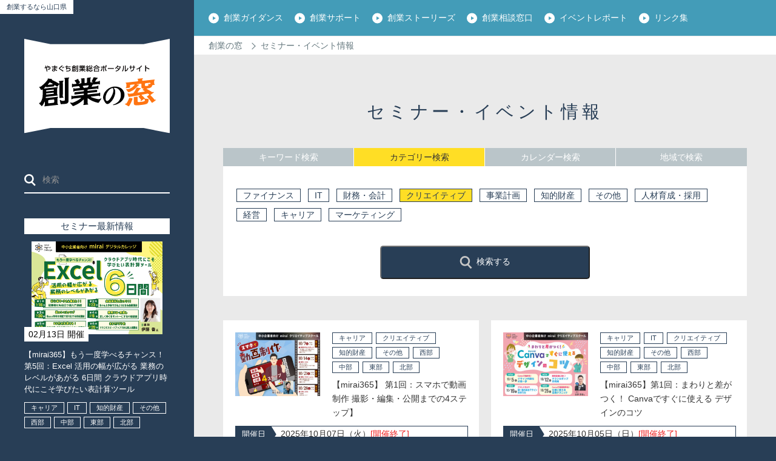

--- FILE ---
content_type: text/html; charset=UTF-8
request_url: https://sogyonomado.jp/seminar/page/2/?category=creative
body_size: 19669
content:
<!DOCTYPE html>
<html lang="ja">
<head>
<!-- Google Tag Manager -->
<script>(function(w,d,s,l,i){w[l]=w[l]||[];w[l].push({'gtm.start':
new Date().getTime(),event:'gtm.js'});var f=d.getElementsByTagName(s)[0],
j=d.createElement(s),dl=l!='dataLayer'?'&l='+l:'';j.async=true;j.src=
'https://www.googletagmanager.com/gtm.js?id='+i+dl;f.parentNode.insertBefore(j,f);
})(window,document,'script','dataLayer','GTM-PR3Z6Z6');</script>
<!-- End Google Tag Manager -->
	
	<meta charset="UTF-8">
	<meta http-equiv="X-UA-Compatible" content="IE=edge">
	<meta name="keywords" content="山口県,創業支援,フォローアップ,創業セミナー"/>
	<meta name="description" content="創業するなら山口県の実現に向け、創業準備段階からフォローアップ、創業の場等の提供まで、きめ細かな一貫した支援を行うとともに、全県的な創業支援を推進し、創業者の増加による雇用の場の創出及び地域経済の活性化を図ります。"/>
	<meta name="viewport" content="width=device-width,initial-scale=1">
	<meta name="facebook-domain-verification" content="z2yw0l9gmhtzaob6fd90162hxdg4fs" />
	<link rel="shortcut icon" href="/favicon.ico" />
	<link href="https://fonts.googleapis.com/earlyaccess/mplus1p.css" rel="stylesheet"/>
	<link href="https://sogyonomado.jp/cms/wp-content/themes/sogyonomado/reset.css?date=20180802082253" rel="stylesheet" media="all">
	<link href="https://sogyonomado.jp/cms/wp-content/themes/sogyonomado/style.css?date=20250714044808" rel="stylesheet" media="all">
	<link href="https://sogyonomado.jp/cms/wp-content/themes/sogyonomado/page.css?date=20190702101942" rel="stylesheet" media="all">
	<script>(function(html){html.className = html.className.replace(/\bno-js\b/,'js')})(document.documentElement);</script>
<title>セミナー・イベント | ページ 2 | 創業の窓｜やまぐち創業総合ポータルサイト</title>
<meta name='robots' content='max-image-preview:large' />
<link rel='stylesheet' id='wp-block-library-css' href='https://sogyonomado.jp/cms/wp-includes/css/dist/block-library/style.min.css?ver=6.1.9' type='text/css' media='all' />
<link rel='stylesheet' id='classic-theme-styles-css' href='https://sogyonomado.jp/cms/wp-includes/css/classic-themes.min.css?ver=1' type='text/css' media='all' />
<style id='global-styles-inline-css' type='text/css'>
body{--wp--preset--color--black: #000000;--wp--preset--color--cyan-bluish-gray: #abb8c3;--wp--preset--color--white: #ffffff;--wp--preset--color--pale-pink: #f78da7;--wp--preset--color--vivid-red: #cf2e2e;--wp--preset--color--luminous-vivid-orange: #ff6900;--wp--preset--color--luminous-vivid-amber: #fcb900;--wp--preset--color--light-green-cyan: #7bdcb5;--wp--preset--color--vivid-green-cyan: #00d084;--wp--preset--color--pale-cyan-blue: #8ed1fc;--wp--preset--color--vivid-cyan-blue: #0693e3;--wp--preset--color--vivid-purple: #9b51e0;--wp--preset--gradient--vivid-cyan-blue-to-vivid-purple: linear-gradient(135deg,rgba(6,147,227,1) 0%,rgb(155,81,224) 100%);--wp--preset--gradient--light-green-cyan-to-vivid-green-cyan: linear-gradient(135deg,rgb(122,220,180) 0%,rgb(0,208,130) 100%);--wp--preset--gradient--luminous-vivid-amber-to-luminous-vivid-orange: linear-gradient(135deg,rgba(252,185,0,1) 0%,rgba(255,105,0,1) 100%);--wp--preset--gradient--luminous-vivid-orange-to-vivid-red: linear-gradient(135deg,rgba(255,105,0,1) 0%,rgb(207,46,46) 100%);--wp--preset--gradient--very-light-gray-to-cyan-bluish-gray: linear-gradient(135deg,rgb(238,238,238) 0%,rgb(169,184,195) 100%);--wp--preset--gradient--cool-to-warm-spectrum: linear-gradient(135deg,rgb(74,234,220) 0%,rgb(151,120,209) 20%,rgb(207,42,186) 40%,rgb(238,44,130) 60%,rgb(251,105,98) 80%,rgb(254,248,76) 100%);--wp--preset--gradient--blush-light-purple: linear-gradient(135deg,rgb(255,206,236) 0%,rgb(152,150,240) 100%);--wp--preset--gradient--blush-bordeaux: linear-gradient(135deg,rgb(254,205,165) 0%,rgb(254,45,45) 50%,rgb(107,0,62) 100%);--wp--preset--gradient--luminous-dusk: linear-gradient(135deg,rgb(255,203,112) 0%,rgb(199,81,192) 50%,rgb(65,88,208) 100%);--wp--preset--gradient--pale-ocean: linear-gradient(135deg,rgb(255,245,203) 0%,rgb(182,227,212) 50%,rgb(51,167,181) 100%);--wp--preset--gradient--electric-grass: linear-gradient(135deg,rgb(202,248,128) 0%,rgb(113,206,126) 100%);--wp--preset--gradient--midnight: linear-gradient(135deg,rgb(2,3,129) 0%,rgb(40,116,252) 100%);--wp--preset--duotone--dark-grayscale: url('#wp-duotone-dark-grayscale');--wp--preset--duotone--grayscale: url('#wp-duotone-grayscale');--wp--preset--duotone--purple-yellow: url('#wp-duotone-purple-yellow');--wp--preset--duotone--blue-red: url('#wp-duotone-blue-red');--wp--preset--duotone--midnight: url('#wp-duotone-midnight');--wp--preset--duotone--magenta-yellow: url('#wp-duotone-magenta-yellow');--wp--preset--duotone--purple-green: url('#wp-duotone-purple-green');--wp--preset--duotone--blue-orange: url('#wp-duotone-blue-orange');--wp--preset--font-size--small: 13px;--wp--preset--font-size--medium: 20px;--wp--preset--font-size--large: 36px;--wp--preset--font-size--x-large: 42px;--wp--preset--spacing--20: 0.44rem;--wp--preset--spacing--30: 0.67rem;--wp--preset--spacing--40: 1rem;--wp--preset--spacing--50: 1.5rem;--wp--preset--spacing--60: 2.25rem;--wp--preset--spacing--70: 3.38rem;--wp--preset--spacing--80: 5.06rem;}:where(.is-layout-flex){gap: 0.5em;}body .is-layout-flow > .alignleft{float: left;margin-inline-start: 0;margin-inline-end: 2em;}body .is-layout-flow > .alignright{float: right;margin-inline-start: 2em;margin-inline-end: 0;}body .is-layout-flow > .aligncenter{margin-left: auto !important;margin-right: auto !important;}body .is-layout-constrained > .alignleft{float: left;margin-inline-start: 0;margin-inline-end: 2em;}body .is-layout-constrained > .alignright{float: right;margin-inline-start: 2em;margin-inline-end: 0;}body .is-layout-constrained > .aligncenter{margin-left: auto !important;margin-right: auto !important;}body .is-layout-constrained > :where(:not(.alignleft):not(.alignright):not(.alignfull)){max-width: var(--wp--style--global--content-size);margin-left: auto !important;margin-right: auto !important;}body .is-layout-constrained > .alignwide{max-width: var(--wp--style--global--wide-size);}body .is-layout-flex{display: flex;}body .is-layout-flex{flex-wrap: wrap;align-items: center;}body .is-layout-flex > *{margin: 0;}:where(.wp-block-columns.is-layout-flex){gap: 2em;}.has-black-color{color: var(--wp--preset--color--black) !important;}.has-cyan-bluish-gray-color{color: var(--wp--preset--color--cyan-bluish-gray) !important;}.has-white-color{color: var(--wp--preset--color--white) !important;}.has-pale-pink-color{color: var(--wp--preset--color--pale-pink) !important;}.has-vivid-red-color{color: var(--wp--preset--color--vivid-red) !important;}.has-luminous-vivid-orange-color{color: var(--wp--preset--color--luminous-vivid-orange) !important;}.has-luminous-vivid-amber-color{color: var(--wp--preset--color--luminous-vivid-amber) !important;}.has-light-green-cyan-color{color: var(--wp--preset--color--light-green-cyan) !important;}.has-vivid-green-cyan-color{color: var(--wp--preset--color--vivid-green-cyan) !important;}.has-pale-cyan-blue-color{color: var(--wp--preset--color--pale-cyan-blue) !important;}.has-vivid-cyan-blue-color{color: var(--wp--preset--color--vivid-cyan-blue) !important;}.has-vivid-purple-color{color: var(--wp--preset--color--vivid-purple) !important;}.has-black-background-color{background-color: var(--wp--preset--color--black) !important;}.has-cyan-bluish-gray-background-color{background-color: var(--wp--preset--color--cyan-bluish-gray) !important;}.has-white-background-color{background-color: var(--wp--preset--color--white) !important;}.has-pale-pink-background-color{background-color: var(--wp--preset--color--pale-pink) !important;}.has-vivid-red-background-color{background-color: var(--wp--preset--color--vivid-red) !important;}.has-luminous-vivid-orange-background-color{background-color: var(--wp--preset--color--luminous-vivid-orange) !important;}.has-luminous-vivid-amber-background-color{background-color: var(--wp--preset--color--luminous-vivid-amber) !important;}.has-light-green-cyan-background-color{background-color: var(--wp--preset--color--light-green-cyan) !important;}.has-vivid-green-cyan-background-color{background-color: var(--wp--preset--color--vivid-green-cyan) !important;}.has-pale-cyan-blue-background-color{background-color: var(--wp--preset--color--pale-cyan-blue) !important;}.has-vivid-cyan-blue-background-color{background-color: var(--wp--preset--color--vivid-cyan-blue) !important;}.has-vivid-purple-background-color{background-color: var(--wp--preset--color--vivid-purple) !important;}.has-black-border-color{border-color: var(--wp--preset--color--black) !important;}.has-cyan-bluish-gray-border-color{border-color: var(--wp--preset--color--cyan-bluish-gray) !important;}.has-white-border-color{border-color: var(--wp--preset--color--white) !important;}.has-pale-pink-border-color{border-color: var(--wp--preset--color--pale-pink) !important;}.has-vivid-red-border-color{border-color: var(--wp--preset--color--vivid-red) !important;}.has-luminous-vivid-orange-border-color{border-color: var(--wp--preset--color--luminous-vivid-orange) !important;}.has-luminous-vivid-amber-border-color{border-color: var(--wp--preset--color--luminous-vivid-amber) !important;}.has-light-green-cyan-border-color{border-color: var(--wp--preset--color--light-green-cyan) !important;}.has-vivid-green-cyan-border-color{border-color: var(--wp--preset--color--vivid-green-cyan) !important;}.has-pale-cyan-blue-border-color{border-color: var(--wp--preset--color--pale-cyan-blue) !important;}.has-vivid-cyan-blue-border-color{border-color: var(--wp--preset--color--vivid-cyan-blue) !important;}.has-vivid-purple-border-color{border-color: var(--wp--preset--color--vivid-purple) !important;}.has-vivid-cyan-blue-to-vivid-purple-gradient-background{background: var(--wp--preset--gradient--vivid-cyan-blue-to-vivid-purple) !important;}.has-light-green-cyan-to-vivid-green-cyan-gradient-background{background: var(--wp--preset--gradient--light-green-cyan-to-vivid-green-cyan) !important;}.has-luminous-vivid-amber-to-luminous-vivid-orange-gradient-background{background: var(--wp--preset--gradient--luminous-vivid-amber-to-luminous-vivid-orange) !important;}.has-luminous-vivid-orange-to-vivid-red-gradient-background{background: var(--wp--preset--gradient--luminous-vivid-orange-to-vivid-red) !important;}.has-very-light-gray-to-cyan-bluish-gray-gradient-background{background: var(--wp--preset--gradient--very-light-gray-to-cyan-bluish-gray) !important;}.has-cool-to-warm-spectrum-gradient-background{background: var(--wp--preset--gradient--cool-to-warm-spectrum) !important;}.has-blush-light-purple-gradient-background{background: var(--wp--preset--gradient--blush-light-purple) !important;}.has-blush-bordeaux-gradient-background{background: var(--wp--preset--gradient--blush-bordeaux) !important;}.has-luminous-dusk-gradient-background{background: var(--wp--preset--gradient--luminous-dusk) !important;}.has-pale-ocean-gradient-background{background: var(--wp--preset--gradient--pale-ocean) !important;}.has-electric-grass-gradient-background{background: var(--wp--preset--gradient--electric-grass) !important;}.has-midnight-gradient-background{background: var(--wp--preset--gradient--midnight) !important;}.has-small-font-size{font-size: var(--wp--preset--font-size--small) !important;}.has-medium-font-size{font-size: var(--wp--preset--font-size--medium) !important;}.has-large-font-size{font-size: var(--wp--preset--font-size--large) !important;}.has-x-large-font-size{font-size: var(--wp--preset--font-size--x-large) !important;}
.wp-block-navigation a:where(:not(.wp-element-button)){color: inherit;}
:where(.wp-block-columns.is-layout-flex){gap: 2em;}
.wp-block-pullquote{font-size: 1.5em;line-height: 1.6;}
</style>
<link rel='stylesheet' id='contact-form-7-css' href='https://sogyonomado.jp/cms/wp-content/plugins/contact-form-7/includes/css/styles.css?ver=5.7.3' type='text/css' media='all' />
<link rel='stylesheet' id='contact-form-7-confirm-css' href='https://sogyonomado.jp/cms/wp-content/plugins/contact-form-7-add-confirm/includes/css/styles.css?ver=5.1.0.dbg' type='text/css' media='all' />
<link rel='stylesheet' id='editor-style-css' href='https://sogyonomado.jp/cms/wp-content/themes/sogyonomado/assets/css/editor-style.css?date=20210331060724&#038;ver=6.1.9' type='text/css' media='all' />
<script type='text/javascript' src='https://sogyonomado.jp/cms/wp-includes/js/jquery/jquery.min.js?ver=3.6.1' id='jquery-core-js'></script>
<script type='text/javascript' src='https://sogyonomado.jp/cms/wp-includes/js/jquery/jquery-migrate.min.js?ver=3.3.2' id='jquery-migrate-js'></script>
<script type='text/javascript' src='https://sogyonomado.jp/assets/js/flexibility.js?ver=2.0.1' id='flexibility-js'></script>
<script type='text/javascript' src='https://sogyonomado.jp/assets/js/infiniteslide.js?ver=1.1' id='infiniteslide-js'></script>
<script type='text/javascript' src='https://sogyonomado.jp/assets/js/jquery.pause.min.js?ver=1.1' id='jquery.pause.min-js'></script>
<!--[if lt IE 9]>
<script type='text/javascript' src='https://sogyonomado.jp/cms/wp-content/themes/sogyonomado/assets/js/html5.js?ver=3.7.3' id='html5-js'></script>
<![endif]-->
<!-- Global site tag (gtag.js) - Google Analytics -->
<script async src="https://www.googletagmanager.com/gtag/js?id=UA-125945962-1"></script>
<script>
  window.dataLayer = window.dataLayer || [];
  function gtag(){dataLayer.push(arguments);}
  gtag('js', new Date());

  gtag('config', 'UA-125945962-1');
</script>
</head>
<body>
	<!-- Google Tag Manager (noscript) -->
<noscript><iframe src="https://www.googletagmanager.com/ns.html?id=GTM-PR3Z6Z6"
height="0" width="0" style="display:none;visibility:hidden"></iframe></noscript>
<!-- End Google Tag Manager (noscript) -->
	
	<header id="header">
		<p class="desc">創業するなら山口県</p>
		<div class="inner">
            <div class="pc-header">
              <div class="site-name">
                <a href="https://sogyonomado.jp/"><img src="/assets/img/logo_sidebar.svg" alt="創業の窓"/></a>
              </div>
            </div>
            <div class="sp-header">
              <div class="site-name">
                <a href="https://sogyonomado.jp/"><span class="catch"><img src="/assets/img/head_desc.svg" alt="山口県ポータルサイト"/></span><span class="logo"><img src="/assets/img/head_logo.svg" alt="創業の窓"/></span></a>
              </div>
              <div class="sp_toggle">
                <div class="sp_toggle_inner"><span class="b1"></span> <span class="b2"></span> <span class="b3"></span> </div>
                <p class="menu">MENU</p><p class="close">CLOSE</p>
                </div>
            </div>
			<form role="search" method="get" class="search-form" action="https://sogyonomado.jp/search/" target="_blank">
	<label for="search-form-697eaa3c7f1f2">
		<span class="screen-reader-text">検索:</span>
		<button type="submit" class="header-ico"><img src="/assets/img/ico_head_search.svg" alt="検索"/></button>
		<button type="submit" class="top-main-ico"><img src="/assets/img/ico_top_search.svg" alt="検索"/> </button>
		<button type="submit" class="header-ico-sp"><img src="/assets/img/ico_head_search_sp.svg" alt="検索"/></button>
		<input name="hl" value="ja" type="hidden">
		<input name="ie" value="UTF-8" type="hidden">
		<input name="oe" value="UTF-8" type="hidden">
		<input name="as_sitesearch" value="sogyonomado.jp" type="hidden">
		<input type="search" name="q" id="search-form-697eaa3c7f1f2" class="search-field" placeholder="検索" value="" />
	</label>
</form>

			<div class="latest">
				<p class="ttl-txt ttl">セミナー最新情報</p>
				<div class="entry">
					<div class="post post_25285">
						<p class="photo">
							<a href="https://sogyonomado.jp/seminar/%e3%80%90mirai365%e3%80%91%e3%82%82%e3%81%86%e4%b8%80%e5%ba%a6%e5%ad%a6%e3%81%b9%e3%82%8b%e3%83%81%e3%83%a3%e3%83%b3%e3%82%b9%ef%bc%81-%e7%ac%ac5%e5%9b%9e%ef%bc%9aexcel-%e6%b4%bb%e7%94%a8%e3%81%ae/"><img width="207" height="145" src="https://sogyonomado.jp/cms/wp-content/uploads/2025/11/eff59c46ed36948c524ca994273bc5cb-207x145.jpg" class="attachment-thumbnail-207x145 size-thumbnail-207x145 wp-post-image" alt="" decoding="async" loading="lazy" srcset="https://sogyonomado.jp/cms/wp-content/uploads/2025/11/eff59c46ed36948c524ca994273bc5cb-207x145.jpg 207w, https://sogyonomado.jp/cms/wp-content/uploads/2025/11/eff59c46ed36948c524ca994273bc5cb.jpg 768w" sizes="(max-width: 767px) 89vw, (max-width: 1000px) 54vw, (max-width: 1071px) 543px, 580px" /><span class="date">02月13日 開催</span></a>
						</p>
						<p class="txt"><a href="https://sogyonomado.jp/seminar/%e3%80%90mirai365%e3%80%91%e3%82%82%e3%81%86%e4%b8%80%e5%ba%a6%e5%ad%a6%e3%81%b9%e3%82%8b%e3%83%81%e3%83%a3%e3%83%b3%e3%82%b9%ef%bc%81-%e7%ac%ac5%e5%9b%9e%ef%bc%9aexcel-%e6%b4%bb%e7%94%a8%e3%81%ae/">【mirai365】もう一度学べるチャンス！ 第5回：Excel 活用の幅が広がる 業務のレベルがあがる 6日間 クラウドアプリ時代にこそ学びたい表計算ツール</a></p>
						
						<div class="meta">
							<p class="tag"><a href="https://sogyonomado.jp/seminar/?category=career">キャリア</a></p>
							<p class="tag"><a href="https://sogyonomado.jp/seminar/?category=it">IT</a></p>
							<p class="tag"><a href="https://sogyonomado.jp/seminar/?category=property">知的財産</a></p>
							<p class="tag"><a href="https://sogyonomado.jp/seminar/?category=etc">その他</a></p>
							<p class="tag"><a href="https://sogyonomado.jp/seminar/?area=seibu">西部</a></p>
							<p class="tag"><a href="https://sogyonomado.jp/seminar/?area=chubu">中部</a></p>
							<p class="tag"><a href="https://sogyonomado.jp/seminar/?area=toubu">東部</a></p>
							<p class="tag"><a href="https://sogyonomado.jp/seminar/?area=hokubu">北部</a></p>
						</div>
					</div>
					<div class="post post_25286">
						<p class="photo">
							<a href="https://sogyonomado.jp/seminar/%e3%80%90mirai365%e3%80%91%e3%82%82%e3%81%86%e4%b8%80%e5%ba%a6%e5%ad%a6%e3%81%b9%e3%82%8b%e3%83%81%e3%83%a3%e3%83%b3%e3%82%b9%ef%bc%81-%e7%ac%ac6%e5%9b%9e%ef%bc%9aexcel-%e6%b4%bb%e7%94%a8%e3%81%ae/"><img width="207" height="145" src="https://sogyonomado.jp/cms/wp-content/uploads/2025/11/eff59c46ed36948c524ca994273bc5cb-207x145.jpg" class="attachment-thumbnail-207x145 size-thumbnail-207x145 wp-post-image" alt="" decoding="async" loading="lazy" srcset="https://sogyonomado.jp/cms/wp-content/uploads/2025/11/eff59c46ed36948c524ca994273bc5cb-207x145.jpg 207w, https://sogyonomado.jp/cms/wp-content/uploads/2025/11/eff59c46ed36948c524ca994273bc5cb.jpg 768w" sizes="(max-width: 767px) 89vw, (max-width: 1000px) 54vw, (max-width: 1071px) 543px, 580px" /><span class="date">02月20日 開催</span></a>
						</p>
						<p class="txt"><a href="https://sogyonomado.jp/seminar/%e3%80%90mirai365%e3%80%91%e3%82%82%e3%81%86%e4%b8%80%e5%ba%a6%e5%ad%a6%e3%81%b9%e3%82%8b%e3%83%81%e3%83%a3%e3%83%b3%e3%82%b9%ef%bc%81-%e7%ac%ac6%e5%9b%9e%ef%bc%9aexcel-%e6%b4%bb%e7%94%a8%e3%81%ae/">【mirai365】もう一度学べるチャンス！ 第6回：Excel 活用の幅が広がる 業務のレベルがあがる 6日間 クラウドアプリ時代にこそ学びたい表計算ツール</a></p>
						
						<div class="meta">
							<p class="tag"><a href="https://sogyonomado.jp/seminar/?category=property">知的財産</a></p>
							<p class="tag"><a href="https://sogyonomado.jp/seminar/?category=etc">その他</a></p>
							<p class="tag"><a href="https://sogyonomado.jp/seminar/?category=career">キャリア</a></p>
							<p class="tag"><a href="https://sogyonomado.jp/seminar/?category=it">IT</a></p>
							<p class="tag"><a href="https://sogyonomado.jp/seminar/?area=seibu">西部</a></p>
							<p class="tag"><a href="https://sogyonomado.jp/seminar/?area=chubu">中部</a></p>
							<p class="tag"><a href="https://sogyonomado.jp/seminar/?area=toubu">東部</a></p>
							<p class="tag"><a href="https://sogyonomado.jp/seminar/?area=hokubu">北部</a></p>
						</div>
					</div>
				</div>
				<p class="btn"><a href="https://sogyonomado.jp/seminar">セミナー情報一覧</a>
				</p>
			</div>
			<div class="change">
				<dl id="fontsize_change" class="txt-size">
					<dt><img src="/assets/img/ttl_head_change_size.svg" alt="文字サイズ"/></dt>
					<dd id="fzM" class="medium">中</dd>
					<dd id="fzL" class="large">大</dd>
				</dl>
				<dl id="sitecolor_change" class="site-color">
				  <dt><img src="/assets/img/ttl_head_change_color.svg" alt="背景色"/></dt>
					<dd id="sc-gray" class="gray">gray</dd>
					<dd id="sc-black" class="black">black</dd>
					<dd id="sc-yellow" class="yellow">yellow</dd>
				</dl>
			</div>
			<div class="btn-area">
				<p class="contact btn"><a href="https://sogyonomado.jp/contact">お問い合わせ</a>
				</p>
			</div>
			<ul class="sns">
<!-- 				<li class="facebook link"><a href="https://www.facebook.com/公益財団法人やまぐち産業振興財団-8065757360989" target="_blank"><img src="/assets/img/ico_head_facebook.svg" alt="Facebook"/></a>
				</li> -->
				<li class="facebook link"><a href="https://www.facebook.com/やまぐち創業総合ポータルサイト創業の窓-1924354244253429/" target="_blank"><img src="/assets/img/ico_head_facebook.svg" alt="Facebook"/></a>
				</li>
				<li class="youtube link"><a href="https://www.youtube.com/@user-xb1gn8mm2w" target="_blank"><img src="/assets/img/ico_head_youtube.svg" alt="YouTube"/></a>
				</li>
			</ul>
		</div>
	</header>
	<div id="main-height" class="main-wrap">
		<nav>
			<div class="top inner">
				<ul class="g-nav">
					<li><p class="parent"><span class="main-menu">創業ガイダンス</span><span class="btn"></span></p><div class="child">
							<ul class="inner">
								<li><a href="https://sogyonomado.jp/guidance/knowledge/">創業の基礎知識</a>
								</li>
								<li><a href="https://sogyonomado.jp/guidance/step/"> 創業・起業カンタンステップ</a>
								</li>
								<li><a href="https://sogyonomado.jp/guidance/manga/">マンガでわかる移住創業</a>
								</li>
								<li><a href="https://sogyonomado.jp/guidance/manga_woman/">マンガでわかる女性創業</a>
								</li>
							</ul>
						</div>
					</li>
					<li><p class="parent"><span class="main-menu">創業サポート</span><span class="btn"></span></p>
						<div class="child">
							<ul class="inner">
								<li><a href="https://sogyonomado.jp/support/policy/">県の創業支援施策</a>
								</li>
								<li><a href="https://sogyonomado.jp/support/adviser/">専門家によるサポート</a>
								</li>
								<li><a href="https://sogyonomado.jp/support/assistance/">補助金制度</a>
								</li>
								<li><a href="https://sogyonomado.jp/support/finance/">資金融資</a>
								</li>
								<li><a href="https://sogyonomado.jp/support/others/">その他の資金調達手段</a>
								</li>
								<li><a href="https://sogyonomado.jp/support/place/">創業場所</a>
								</li>
								<li><a href="https://sogyonomado.jp/support/award/">表彰制度</a>
								</li>
								<li><a href="https://sogyonomado.jp/support/repair-assistance/">店舗改修・家賃補助</a>
								</li>
								<li><a href="https://sogyonomado.jp/support/succession/">事業承継</a>
								</li>
							</ul>
						</div>
					</li>
					<li><p class="parent"><span class="main-menu">創業ストーリーズ</span><span class="btn"></span></p>
					<div class="child">
							<ul class="inner">
								<li><a href="https://sogyonomado.jp/stories/founder">創業者の紹介</a>
								</li>
<!--
								<li><a href="https://sogyonomado.jp/stories/mentor">女性創業メンター紹介</a>
								</li>
-->
							</ul>
						</div>
					</li>
					<li><p class="parent"><span class="main-menu">創業相談窓口</span><span class="btn"></span></p>
					<div class="child">
							<ul class="inner">
								<li><a href="https://sogyonomado.jp/consult/support-system/">支援体制</a>
								</li>
								<li><a href="https://sogyonomado.jp/consult/consult2/">支援者、創業支援施設の紹介</a>
								</li>
							</ul>
						</div>
					</li>
					<li><p class="parent"><span class="main-menu">イベントレポート</span><span class="btn"></span></p>
					<div class="child">
							<ul class="inner">
								<li><a href="https://sogyonomado.jp//report/">イベントレポートへのリンク</a>
								</li>
							</ul>
						</div>
					</li>
					<li><p class="parent"><span class="main-menu">リンク集</span><span class="btn"></span></p>
					<div class="child">
							<ul class="inner">
								<li><a href="https://sogyonomado.jp/links/link/">各機関の創業支援サイトへのリンク</a>
								</li>
							</ul>
						</div>
					</li>
				</ul>
				<div class="btn-area">
					<p class="contact btn"><a href="https://sogyonomado.jp/contact">お問い合わせ</a>
					</p>
				</div>
				<ul class="sns">
					<li class="facebook link"><a href="https://www.facebook.com/やまぐち創業総合ポータルサイト創業の窓-1924354244253429/" target="_blank"><img src="/assets/img/ico_head_facebook.svg" alt="Facebook"/></a>
					</li>
					<li class="youtube link"><a href="https://www.youtube.com/@user-xb1gn8mm2w" target="_blank"><img src="/assets/img/ico_head_youtube.svg" alt="YouTube"/></a>
					</li>
				</ul>
			</div>
		</nav>
		<main class="archive paged post-type-archive post-type-archive-seminar paged-2 post-type-paged-2 hfeed has-header-image has-sidebar page-two-column colors-light"><style>

main.archive .main-content .search {
  width: 100%;
  /*padding: 3%;*/
  /*box-sizing: border-box;*/
  background-color: white;
  padding-bottom: 2em;
  margin-bottom: 40px;
}
main.archive .main-content .search {
  /*float: right;*/
}
main.archive .main-content .search .ttl {
  text-align: center;
  color: #283e56;
  font-size: 150%;
  margin-bottom: 20px;
}
main.archive .main-content .search .tab {
  width: 100%;
  margin-left: auto;
  margin-right: auto;
  overflow: hidden;
  margin-bottom: 20px;
}
main.archive .main-content .search .tab li {
  width: 25%;
  box-sizing: border-box;
  float: left;
  text-align: center;
  color: #fff;
  line-height: 30px;
  background: #bac5c9;
  /*margin-right: 2%;*/
  border-right: 1px solid white;
  margin-bottom: 2%;
  cursor: pointer;
}
main.archive .main-content .search .tab li:last-child {
  /*margin-right: 0;*/
  border-right: 0;
}
main.archive .main-content .search .tab li.on {
  background: #ffde25;
  color: inherit;
}
main.archive .main-content .search .tab-content {
  width: 95%;
  margin-left: auto;
  margin-right: auto;
  margin-bottom: 30px;
}
main.archive .main-content .search .content {
  display: none;
  letter-spacing: 8px;
}
main.archive .main-content .search ul {
  letter-spacing: 8px;
}
main.archive .main-content .search .content.on {
  display: block;
}
main.archive .main-content .search .content .tag {
  display: inline-block;
  color: #283e56;
  background: #fff;
  border: 1px solid #283e56;
  margin-bottom: 10px;
}
main.archive .main-content .search .content .tag a {
  display: block;
  padding: 3px 10px;
}
main.archive .main-content .search .btn {
  color: #fff;
  text-align: center;
  background: #283e56;
  -webkit-border-radius: 5px;
  -moz-border-radius: 5px;
  -ms-border-radius: 5px;
  border-radius: 5px;
  width: 40%;
  margin: 0 auto;
}
main.archive .main-content .search .btn {
  display: block;
  padding: 15px 0;
  cursor: pointer;
  
}
main.archive .main-content .search .btn img {
  width: 1.5em;
  height: 1.5em;
  margin-right: 0.5em;
}
/*
main.archive .main-content .search .btn a:after {
  content: "";
  width: 0;
  height: 0;
  border-style: solid;
  border-color: transparent;
  border-width: 3px;
  border-right-width: 0;
  border-left-width: 5px;
  border-left-color: #283e56;
  position: absolute;
  top: 50%;
  transform: translateY(-50%);
  -webkit-transform: translateY(-50%);
  -moz-transform: translateY(-50%);
  right: 20px;
}
main.archive .main-content .search .btn a:before {
  content: "";
  width: 17px;
  height: 17px;
  -webkit-border-radius: 50%;
  -moz-border-radius: 50%;
  -ms-border-radius: 50%;
  border-radius: 50%;
  background: #fff;
  position: absolute;
  top: 50%;
  transform: translateY(-50%);
  -webkit-transform: translateY(-50%);
  -moz-transform: translateY(-50%);
  right: 15px;
}
*/
main.archive .main-content .info {
  /*padding-top: 5%;*/
}
main.archive .main-content .info:after {
  content: "";
  display: block;
  clear: both;
}
main.archive .main-content .info .post {
  width: calc((100% - 20px) / 2);
  padding: 3%;
  box-sizing: border-box;
  background-color: white;
  float: left;
  padding: 20px;
  margin-right: 20px;
  margin-bottom: 15px;
}
main.archive .main-content .info .post:nth-child(2n) {
  margin-right: 0;
}
main.archive .main-content .info .post:last-child {
  /*padding-bottom: 0;*/
  /*border: none;*/
  /*margin-bottom: 0;*/
}
@media (max-width: 768px) {
  main.archive .main-content .info .entry .post {
    width: 100%;
    margin-right: 0;
  }
}

main.archive .main-content .info .post .photo img,
main.archive .main-content .info .post .photo {
  width: 140px;
  height: 105px;
}
main.archive .main-content .info .post .photo {
  float: left;
  margin-right: 20px;
  margin-bottom: 20px;
}
main.archive .main-content .info .post .meta {
  margin-bottom: 3px;
}
main.archive .main-content .info .post .tag {
  display: inline-block;
  border: 1px solid #283e56;
  margin-right: 2px;
  margin-bottom: 5px;
}
main.archive .main-content .info .post .tag a {
  display: block;
  font-size: 79%;
  color: #283e56;
  padding: 3px 10px;
}
main.archive .main-content .info .post .txt {
  color: #333;
  margin-bottom: 10px;
  word-wrap: break-word;
}
main.archive .main-content .info .post .date {
  border: 1px solid #283e56;
  overflow: hidden;
  width: 100%;
}
main.archive .main-content .info .post .date > * {
  float: left;
  line-height: 25px;
}
main.archive .main-content .info .post .date dt {
  color: #fff;
  font-size: 93%;
  background: #283e56;
  padding: 0 10px;
  margin-right: 15px;
  position: relative;
}
main.archive .main-content .info .post .date dt:after {
  content: "";
  width: 0;
  height: 0;
  border-style: solid;
  border-color: transparent;
  border-width: 12.5px;
  border-right-width: 0;
  border-left-width: 8px;
  border-left-color: #283e56;
  position: absolute;
  top: 50%;
  transform: translateY(-50%);
  -webkit-transform: translateY(-50%);
  -moz-transform: translateY(-50%);
  right: -8px;
}

main.archive .main-content .search .content input[type=checkbox]{
    display: none;
}
main.archive .main-content .search .content input[type=checkbox]:checked + li {
    background-color: #ffde25;
}
main.archive .main-content .search .content .tag label {
    display: block;
    padding: 3px 10px;
}
main.archive .main-content .search .content.tab-keyword{
    text-align: center;
}
main.archive .main-content .search .content.tab-calendar{
    text-align: center;
}
main.archive .main-content .search .content.tab-calendar #search-calendar{
    display: inline-block;
}

main.archive #search-tab-content .tab-keyword {
  margin-bottom: 30px;
  width: 100%;
  overflow: hidden;
  margin-bottom: 5%;
  position: relative;
}
main.archive #search-tab-content .tab-keyword .top-main-ico {
  position: absolute;
  top: 50%;
  transform: translateY(-50%);
  -webkit-transform: translateY(-50%);
  -moz-transform: translateY(-50%);
  left: 10px;
}
main.archive #search-tab-content .tab-keyword #search-keyword {
  width: -moz-calc(100% - 85px);
  width: -o-calc(100% - 85px);
  width: -webkit-calc(100% - 85px);
  width: calc(100% - 85px);
  float: left;
  height: 50px;
  line-height: 50px;
  background: #fff;
  padding-left: 40px;
  padding-right: 15px;
  box-sizing: border-box;
  border: 1px solid black;
  -webkit-border-radius: 5px;
  -moz-border-radius: 5px;
  -ms-border-radius: 5px;
  border-radius: 5px;
  -webkit-appearance: none;
}
main.archive #search-tab-content .tab-keyword #search-keyword::placeholder {
  color: #939393;
}
main.archive #search-tab-content .tab-keyword #search-keyword:placeholder-shown {
  color: #939393;
}
main.archive #search-tab-content .tab-keyword #search-keyword::-webkit-input-placeholder {
  color: #939393;
}
main.archive #search-tab-content .tab-keyword #search-keyword:-moz-placeholder {
  color: #939393;
  opacity: 1;
}
main.archive #search-tab-content .tab-keyword #search-keyword::-moz-placeholder {
  color: #939393;
  opacity: 1;
}
main.archive #search-tab-content .tab-keyword #search-keyword:-ms-input-placeholder {
  color: #939393;
}
main.archive #search-tab-content .tab-keyword #search-keyword::-ms-input-placeholder {
  color: #939393;
}



main.archive .content .date dd {
}
main.archive .content .date dd span {
}
main.archive .content .date dd span.event_over {
  /* background-color: #eee; */
  color: #ee2222;
}



main.archive .page-ttl {
    text-align: center;
    font-family: "Mplus 1p";
    font-size: 271%;
    color: #283e56;
    letter-spacing: 0.2em;
    margin-bottom: 5%;
}
main.archive .page-ttl {
    font-size: 207%;
}

@media (max-width: 1300px) and (min-width: 1100px), (max-width: 1000px)
main.archive .page-ttl {
    font-size: 207%;
}
}
</style>
<div class="breadcrumb">
	<div class="breadcrumb"><ol class="inner" itemscope itemtype="http://schema.org/BreadcrumbList"><li itemprop="itemListElement" itemscope itemtype="http://schema.org/ListItem"><a class="item" itemprop="item" href="https://sogyonomado.jp/"><span itemprop="name">創業の窓</span></a><meta itemprop="position" content="1"></li><li itqmprop="itemListElement" itemscope itemtype="http://schema.org/ListItem"><span itemprop="name">セミナー・イベント情報</span><meta itemprop="position" content="2"></li></ol></div></div>
<div class="main-content inner">
		<h1 class="page-ttl fontcolor">セミナー・イベント情報</h1>
				<div class="seminar">
					<div class="search">
						<ul id="search-tab" class="tab">
							<li class="tab-keyword">キーワード<br class="forSP">検索</li>
							<li class="tab-category on">カテゴリー<br class="forSP">検索</li>
							<li class="tab-calendar">カレンダー<br class="forSP">検索</li>
							<li class="tab-area">地域で検索</li>
						</ul>
							<div id="search-tab-content" class="tab-content">
							<!-- キーワード検索 -->
							<div class="content tab-keyword">
								<span class="top-main-ico"><img src="/assets/img/ico_top_search.svg" alt=""/> </span>
								<input type="text" id="search-keyword" class="search-keyword-seminar" value="" placeholder="検索語を入力してください" >
							</div>
							<!-- カテゴリー検索 -->
							<div class="content tab-category on">
							<ul>
								<input type="checkbox" id="search-tag-finance"  value="finance" >
								<li class="tag"><label for="search-tag-finance">ファイナンス</label></li>
								<input type="checkbox" id="search-tag-it"  value="it" >
								<li class="tag"><label for="search-tag-it">IT</label></li>
								<input type="checkbox" id="search-tag-financial"  value="financial" >
								<li class="tag"><label for="search-tag-financial">財務・会計</label></li>
								<input type="checkbox" id="search-tag-creative"  value="creative" checked >
								<li class="tag"><label for="search-tag-creative">クリエイティブ</label></li>
								<input type="checkbox" id="search-tag-planning"  value="planning" >
								<li class="tag"><label for="search-tag-planning">事業計画</label></li>
								<input type="checkbox" id="search-tag-property"  value="property" >
								<li class="tag"><label for="search-tag-property">知的財産</label></li>
								<input type="checkbox" id="search-tag-etc"  value="etc" >
								<li class="tag"><label for="search-tag-etc">その他</label></li>
								<input type="checkbox" id="search-tag-education"  value="education" >
								<li class="tag"><label for="search-tag-education">人材育成・採用</label></li>
								<input type="checkbox" id="search-tag-management"  value="management" >
								<li class="tag"><label for="search-tag-management">経営</label></li>
								<input type="checkbox" id="search-tag-career"  value="career" >
								<li class="tag"><label for="search-tag-career">キャリア</label></li>
								<input type="checkbox" id="search-tag-marketing"  value="marketing" >
								<li class="tag"><label for="search-tag-marketing">マーケティング</label></li>
							</ul>
							</div>
							<!-- カレンダー検索 -->
							<div class="content tab-calendar">
<!--
								<input type="text" id="search-date"  value="" readonly>
-->
								<div id="calendar"></div>
<!--
								<div id="search-calendar"></div>
-->
								<div class="search-date-area">
								検索日：<span id="search-date"> 年 月 日</span>
								</div>
							</div>
							<!-- 地域で検索 -->
							<div class="content tab-area">
							<ul>
								<input type="checkbox" id="search-tag-seibu"  value="seibu" >
								<li class="tag"><label for="search-tag-seibu">西部</label></li>
								<input type="checkbox" id="search-tag-chubu"  value="chubu" >
								<li class="tag"><label for="search-tag-chubu">中部</label></li>
								<input type="checkbox" id="search-tag-toubu"  value="toubu" >
								<li class="tag"><label for="search-tag-toubu">東部</label></li>
								<input type="checkbox" id="search-tag-hokubu"  value="hokubu" >
								<li class="tag"><label for="search-tag-hokubu">北部</label></li>
								<input type="checkbox" id="search-tag-online"  value="online" >
								<li class="tag"><label for="search-tag-online">オンライン</label></li>
							</ul>
							</div>
						</div>
						<p class="btn_area">
						<button id="search_button" class="btn"><img src="https://sogyonomado.jp/assets/img/ico_top_search.svg">検索する</button>
						</p>
					</div>
					<div class="info">
						<div class="entry">
							<div class="post post_24700">
								<p class="photo"><img src="https://sogyonomado.jp/cms/wp-content/uploads/2025/09/6c1186c5793bb008c5dc6a84f3818ef2-260x180.jpg" alt=""/></p>
								<div class="meta">
									<p class="tag"><a href="https://sogyonomado.jp/seminar/?category=career">キャリア</a></p>
									<p class="tag"><a href="https://sogyonomado.jp/seminar/?category=creative">クリエイティブ</a></p>
									<p class="tag"><a href="https://sogyonomado.jp/seminar/?category=property">知的財産</a></p>
									<p class="tag"><a href="https://sogyonomado.jp/seminar/?category=etc">その他</a></p>
									<p class="tag"><a href="https://sogyonomado.jp/seminar/?area=seibu">西部</a></p>
									<p class="tag"><a href="https://sogyonomado.jp/seminar/?area=chubu">中部</a></p>
									<p class="tag"><a href="https://sogyonomado.jp/seminar/?area=toubu">東部</a></p>
									<p class="tag"><a href="https://sogyonomado.jp/seminar/?area=hokubu">北部</a></p>
								</div>
								<div class="content">
									<a href="https://sogyonomado.jp/seminar/%e3%80%90mirai365%e3%80%91-%e7%ac%ac1%e5%9b%9e%ef%bc%9a%e3%82%b9%e3%83%9e%e3%83%9b%e3%81%a7%e5%8b%95%e7%94%bb%e5%88%b6%e4%bd%9c-%e6%92%ae%e5%bd%b1%e3%83%bb%e7%b7%a8%e9%9b%86%e3%83%bb%e5%85%ac%e9%96%8b/">
										<p class="txt">【mirai365】 第1回：スマホで動画制作 撮影・編集・公開までの4ステップ】</p>
										<dl class="date">
											<dt>開催日</dt>
											<dd><span>2025年10月07日（火）</span><span class="event_over">[開催終了]</span></dd>
										</dl>
									</a>
								</div>
							</div>
							<div class="post post_24559">
								<p class="photo"><img src="https://sogyonomado.jp/cms/wp-content/uploads/2025/09/a11b4bb3ba448d1fa402ac3dc62cc91f-1-260x180.jpg" alt=""/></p>
								<div class="meta">
									<p class="tag"><a href="https://sogyonomado.jp/seminar/?category=career">キャリア</a></p>
									<p class="tag"><a href="https://sogyonomado.jp/seminar/?category=it">IT</a></p>
									<p class="tag"><a href="https://sogyonomado.jp/seminar/?category=creative">クリエイティブ</a></p>
									<p class="tag"><a href="https://sogyonomado.jp/seminar/?category=property">知的財産</a></p>
									<p class="tag"><a href="https://sogyonomado.jp/seminar/?category=etc">その他</a></p>
									<p class="tag"><a href="https://sogyonomado.jp/seminar/?area=seibu">西部</a></p>
									<p class="tag"><a href="https://sogyonomado.jp/seminar/?area=chubu">中部</a></p>
									<p class="tag"><a href="https://sogyonomado.jp/seminar/?area=toubu">東部</a></p>
									<p class="tag"><a href="https://sogyonomado.jp/seminar/?area=hokubu">北部</a></p>
								</div>
								<div class="content">
									<a href="https://sogyonomado.jp/seminar/%e3%80%90mirai365%e3%80%91%e7%ac%ac1%e5%9b%9e%ef%bc%9a%e3%81%be%e3%82%8f%e3%82%8a%e3%81%a8%e5%b7%ae%e3%81%8c%e3%81%a4%e3%81%8f%ef%bc%81-canva%e3%81%a7%e3%81%99%e3%81%90%e3%81%ab%e4%bd%bf%e3%81%88/">
										<p class="txt">【mirai365】第1回：まわりと差がつく！ Canvaですぐに使える デザインのコツ</p>
										<dl class="date">
											<dt>開催日</dt>
											<dd><span>2025年10月05日（日）</span><span class="event_over">[開催終了]</span></dd>
										</dl>
									</a>
								</div>
							</div>
							<div class="post post_24206">
								<p class="photo"><img src="https://sogyonomado.jp/cms/wp-content/uploads/2025/07/a1b20fa17ba14736bba59d640fa810e2-260x180.jpg" alt=""/></p>
								<div class="meta">
									<p class="tag"><a href="https://sogyonomado.jp/seminar/?category=marketing">マーケティング</a></p>
									<p class="tag"><a href="https://sogyonomado.jp/seminar/?category=creative">クリエイティブ</a></p>
									<p class="tag"><a href="https://sogyonomado.jp/seminar/?category=planning">事業計画</a></p>
									<p class="tag"><a href="https://sogyonomado.jp/seminar/?category=property">知的財産</a></p>
									<p class="tag"><a href="https://sogyonomado.jp/seminar/?category=etc">その他</a></p>
									<p class="tag"><a href="https://sogyonomado.jp/seminar/?area=seibu">西部</a></p>
									<p class="tag"><a href="https://sogyonomado.jp/seminar/?area=chubu">中部</a></p>
									<p class="tag"><a href="https://sogyonomado.jp/seminar/?area=toubu">東部</a></p>
									<p class="tag"><a href="https://sogyonomado.jp/seminar/?area=hokubu">北部</a></p>
								</div>
								<div class="content">
									<a href="https://sogyonomado.jp/seminar/%e3%80%90mirai365%e3%80%91%e7%ac%ac3%e5%9b%9e%ef%bc%9a%e3%82%84%e3%81%be%e3%81%90%e3%81%a1%e7%99%ba-%e3%83%8d%e3%83%83%e3%83%88%e9%80%9a%e8%b2%a9%e3%81%ae%e6%88%a6%e3%81%84%e6%96%b9/">
										<p class="txt">【mirai365】第3回：やまぐち発 ネット通販の戦い方</p>
										<dl class="date">
											<dt>開催日</dt>
											<dd><span>2025年09月16日（火）</span><span class="event_over">[開催終了]</span></dd>
										</dl>
									</a>
								</div>
							</div>
							<div class="post post_24205">
								<p class="photo"><img src="https://sogyonomado.jp/cms/wp-content/uploads/2025/07/a1b20fa17ba14736bba59d640fa810e2-260x180.jpg" alt=""/></p>
								<div class="meta">
									<p class="tag"><a href="https://sogyonomado.jp/seminar/?category=marketing">マーケティング</a></p>
									<p class="tag"><a href="https://sogyonomado.jp/seminar/?category=creative">クリエイティブ</a></p>
									<p class="tag"><a href="https://sogyonomado.jp/seminar/?category=planning">事業計画</a></p>
									<p class="tag"><a href="https://sogyonomado.jp/seminar/?category=property">知的財産</a></p>
									<p class="tag"><a href="https://sogyonomado.jp/seminar/?category=etc">その他</a></p>
									<p class="tag"><a href="https://sogyonomado.jp/seminar/?area=seibu">西部</a></p>
									<p class="tag"><a href="https://sogyonomado.jp/seminar/?area=chubu">中部</a></p>
									<p class="tag"><a href="https://sogyonomado.jp/seminar/?area=toubu">東部</a></p>
									<p class="tag"><a href="https://sogyonomado.jp/seminar/?area=hokubu">北部</a></p>
								</div>
								<div class="content">
									<a href="https://sogyonomado.jp/seminar/%e3%80%90mirai365%e3%80%91%e7%ac%ac2%e5%9b%9e%ef%bc%9a%e3%82%84%e3%81%be%e3%81%90%e3%81%a1%e7%99%ba-%e3%83%8d%e3%83%83%e3%83%88%e9%80%9a%e8%b2%a9%e3%81%ae%e6%88%a6%e3%81%84%e6%96%b9/">
										<p class="txt">【mirai365】第2回：やまぐち発 ネット通販の戦い方</p>
										<dl class="date">
											<dt>開催日</dt>
											<dd><span>2025年09月09日（火）</span><span class="event_over">[開催終了]</span></dd>
										</dl>
									</a>
								</div>
							</div>
							<div class="post post_24180">
								<p class="photo"><img src="https://sogyonomado.jp/cms/wp-content/uploads/2025/07/a1b20fa17ba14736bba59d640fa810e2-260x180.jpg" alt=""/></p>
								<div class="meta">
									<p class="tag"><a href="https://sogyonomado.jp/seminar/?category=management">経営</a></p>
									<p class="tag"><a href="https://sogyonomado.jp/seminar/?category=marketing">マーケティング</a></p>
									<p class="tag"><a href="https://sogyonomado.jp/seminar/?category=creative">クリエイティブ</a></p>
									<p class="tag"><a href="https://sogyonomado.jp/seminar/?category=planning">事業計画</a></p>
									<p class="tag"><a href="https://sogyonomado.jp/seminar/?category=property">知的財産</a></p>
									<p class="tag"><a href="https://sogyonomado.jp/seminar/?category=etc">その他</a></p>
									<p class="tag"><a href="https://sogyonomado.jp/seminar/?area=seibu">西部</a></p>
									<p class="tag"><a href="https://sogyonomado.jp/seminar/?area=chubu">中部</a></p>
									<p class="tag"><a href="https://sogyonomado.jp/seminar/?area=toubu">東部</a></p>
									<p class="tag"><a href="https://sogyonomado.jp/seminar/?area=hokubu">北部</a></p>
								</div>
								<div class="content">
									<a href="https://sogyonomado.jp/seminar/%e3%80%90mirai365%e3%80%91%e7%ac%ac1%e5%9b%9e%ef%bc%9a%e3%82%84%e3%81%be%e3%81%90%e3%81%a1%e7%99%ba-%e3%83%8d%e3%83%83%e3%83%88%e9%80%9a%e8%b2%a9%e3%81%ae%e6%88%a6%e3%81%84%e6%96%b9/">
										<p class="txt">【mirai365】第1回：やまぐち発 ネット通販の戦い方</p>
										<dl class="date">
											<dt>開催日</dt>
											<dd><span>2025年09月02日（火）</span><span class="event_over">[開催終了]</span></dd>
										</dl>
									</a>
								</div>
							</div>
							<div class="post post_23573">
								<p class="photo"><img src="https://sogyonomado.jp/cms/wp-content/uploads/2025/06/de5e9f7b7a1ba407bdca291ed3cffa77-260x180.jpg" alt=""/></p>
								<div class="meta">
									<p class="tag"><a href="https://sogyonomado.jp/seminar/?category=creative">クリエイティブ</a></p>
									<p class="tag"><a href="https://sogyonomado.jp/seminar/?category=property">知的財産</a></p>
									<p class="tag"><a href="https://sogyonomado.jp/seminar/?category=etc">その他</a></p>
									<p class="tag"><a href="https://sogyonomado.jp/seminar/?area=seibu">西部</a></p>
									<p class="tag"><a href="https://sogyonomado.jp/seminar/?area=chubu">中部</a></p>
									<p class="tag"><a href="https://sogyonomado.jp/seminar/?area=toubu">東部</a></p>
									<p class="tag"><a href="https://sogyonomado.jp/seminar/?area=hokubu">北部</a></p>
								</div>
								<div class="content">
									<a href="https://sogyonomado.jp/seminar/%e4%b8%ad%e5%b0%8f%e4%bc%81%e6%a5%ad%e8%80%85%e5%90%91%e3%81%91mirai%e3%82%af%e3%83%aa%e3%82%a8%e3%82%a4%e3%83%86%e3%82%a3%e3%83%96%e3%82%b9%e3%82%af%e3%83%bc%e3%83%ab-%e3%80%90%e7%ac%ac4%e5%9b%9e/">
										<p class="txt">【mirai365】第4回：自社の商品・サービスを効果的にPRしよう！ マーケティング・フォトセミナー</p>
										<dl class="date">
											<dt>開催日</dt>
											<dd><span>2025年07月19日（土）</span><span class="event_over">[開催終了]</span></dd>
										</dl>
									</a>
								</div>
							</div>
							<div class="post post_23572">
								<p class="photo"><img src="https://sogyonomado.jp/cms/wp-content/uploads/2025/06/de5e9f7b7a1ba407bdca291ed3cffa77-260x180.jpg" alt=""/></p>
								<div class="meta">
									<p class="tag"><a href="https://sogyonomado.jp/seminar/?category=creative">クリエイティブ</a></p>
									<p class="tag"><a href="https://sogyonomado.jp/seminar/?category=property">知的財産</a></p>
									<p class="tag"><a href="https://sogyonomado.jp/seminar/?category=etc">その他</a></p>
									<p class="tag"><a href="https://sogyonomado.jp/seminar/?area=seibu">西部</a></p>
									<p class="tag"><a href="https://sogyonomado.jp/seminar/?area=chubu">中部</a></p>
									<p class="tag"><a href="https://sogyonomado.jp/seminar/?area=toubu">東部</a></p>
									<p class="tag"><a href="https://sogyonomado.jp/seminar/?area=hokubu">北部</a></p>
								</div>
								<div class="content">
									<a href="https://sogyonomado.jp/seminar/%e4%b8%ad%e5%b0%8f%e4%bc%81%e6%a5%ad%e8%80%85%e5%90%91%e3%81%91mirai%e3%82%af%e3%83%aa%e3%82%a8%e3%82%a4%e3%83%86%e3%82%a3%e3%83%96%e3%82%b9%e3%82%af%e3%83%bc%e3%83%ab-%e3%80%90%e7%ac%ac3%e5%9b%9e/">
										<p class="txt">【mirai365】第3回：自社の商品・サービスを効果的にPRしよう！ マーケティング・フォトセミナー</p>
										<dl class="date">
											<dt>開催日</dt>
											<dd><span>2025年07月12日（土）</span><span class="event_over">[開催終了]</span></dd>
										</dl>
									</a>
								</div>
							</div>
							<div class="post post_23571">
								<p class="photo"><img src="https://sogyonomado.jp/cms/wp-content/uploads/2025/06/de5e9f7b7a1ba407bdca291ed3cffa77-260x180.jpg" alt=""/></p>
								<div class="meta">
									<p class="tag"><a href="https://sogyonomado.jp/seminar/?category=creative">クリエイティブ</a></p>
									<p class="tag"><a href="https://sogyonomado.jp/seminar/?category=property">知的財産</a></p>
									<p class="tag"><a href="https://sogyonomado.jp/seminar/?category=etc">その他</a></p>
									<p class="tag"><a href="https://sogyonomado.jp/seminar/?area=seibu">西部</a></p>
									<p class="tag"><a href="https://sogyonomado.jp/seminar/?area=chubu">中部</a></p>
									<p class="tag"><a href="https://sogyonomado.jp/seminar/?area=toubu">東部</a></p>
									<p class="tag"><a href="https://sogyonomado.jp/seminar/?area=hokubu">北部</a></p>
								</div>
								<div class="content">
									<a href="https://sogyonomado.jp/seminar/%e4%b8%ad%e5%b0%8f%e4%bc%81%e6%a5%ad%e8%80%85%e5%90%91%e3%81%91mirai%e3%82%af%e3%83%aa%e3%82%a8%e3%82%a4%e3%83%86%e3%82%a3%e3%83%96%e3%82%b9%e3%82%af%e3%83%bc%e3%83%ab-%e3%80%90%e7%ac%ac2%e5%9b%9e/">
										<p class="txt">【mirai365】第2回：自社の商品・サービスを効果的にPRしよう！ マーケティング・フォトセミナー</p>
										<dl class="date">
											<dt>開催日</dt>
											<dd><span>2025年07月05日（土）</span><span class="event_over">[開催終了]</span></dd>
										</dl>
									</a>
								</div>
							</div>
							<div class="post post_23518">
								<p class="photo"><img src="https://sogyonomado.jp/cms/wp-content/uploads/2025/06/de5e9f7b7a1ba407bdca291ed3cffa77-260x180.jpg" alt=""/></p>
								<div class="meta">
									<p class="tag"><a href="https://sogyonomado.jp/seminar/?category=etc">その他</a></p>
									<p class="tag"><a href="https://sogyonomado.jp/seminar/?category=creative">クリエイティブ</a></p>
									<p class="tag"><a href="https://sogyonomado.jp/seminar/?category=property">知的財産</a></p>
									<p class="tag"><a href="https://sogyonomado.jp/seminar/?area=seibu">西部</a></p>
									<p class="tag"><a href="https://sogyonomado.jp/seminar/?area=chubu">中部</a></p>
									<p class="tag"><a href="https://sogyonomado.jp/seminar/?area=toubu">東部</a></p>
									<p class="tag"><a href="https://sogyonomado.jp/seminar/?area=hokubu">北部</a></p>
								</div>
								<div class="content">
									<a href="https://sogyonomado.jp/seminar/%e4%b8%ad%e5%b0%8f%e4%bc%81%e6%a5%ad%e8%80%85%e5%90%91%e3%81%91mirai%e3%82%af%e3%83%aa%e3%82%a8%e3%82%a4%e3%83%86%e3%82%a3%e3%83%96%e3%82%b9%e3%82%af%e3%83%bc%e3%83%ab-%e3%80%90%e7%ac%ac1%e5%9b%9e/">
										<p class="txt">【mirai365】第1回：自社の商品・サービスを効果的にPRしよう！ マーケティング・フォトセミナー</p>
										<dl class="date">
											<dt>開催日</dt>
											<dd><span>2025年06月28日（土）</span><span class="event_over">[開催終了]</span></dd>
										</dl>
									</a>
								</div>
							</div>
							<div class="post post_21834">
								<p class="photo"><img src="https://sogyonomado.jp/cms/wp-content/uploads/2024/12/32cf616421bb1306fb6b65d9581dacbc-260x180.jpg" alt=""/></p>
								<div class="meta">
									<p class="tag"><a href="https://sogyonomado.jp/seminar/?category=etc">その他</a></p>
									<p class="tag"><a href="https://sogyonomado.jp/seminar/?category=it">IT</a></p>
									<p class="tag"><a href="https://sogyonomado.jp/seminar/?category=creative">クリエイティブ</a></p>
									<p class="tag"><a href="https://sogyonomado.jp/seminar/?category=property">知的財産</a></p>
									<p class="tag"><a href="https://sogyonomado.jp/seminar/?area=seibu">西部</a></p>
									<p class="tag"><a href="https://sogyonomado.jp/seminar/?area=chubu">中部</a></p>
									<p class="tag"><a href="https://sogyonomado.jp/seminar/?area=toubu">東部</a></p>
									<p class="tag"><a href="https://sogyonomado.jp/seminar/?area=hokubu">北部</a></p>
								</div>
								<div class="content">
									<a href="https://sogyonomado.jp/seminar/mirai%e3%82%af%e3%83%aa%e3%82%a8%e3%82%a4%e3%83%86%e3%82%a3%e3%83%96%e3%82%b9%e3%82%af%e3%83%bc%e3%83%ab-%e3%80%90%e7%ac%ac4%e5%9b%9e%ef%bc%9a%e6%a5%bd%e3%81%97%e3%81%84%e3%81%a3canva%e3%81%a7/">
										<p class="txt">miraiクリエイティブスクール 【第4回：楽しいっ!!Canvaで広がるデザインの世界】</p>
										<dl class="date">
											<dt>開催日</dt>
											<dd><span>2025年02月25日（火）</span><span class="event_over">[開催終了]</span></dd>
										</dl>
									</a>
								</div>
							</div>
							<div class="post post_21878">
								<p class="photo"><img src="https://sogyonomado.jp/cms/wp-content/uploads/2024/12/a11b4bb3ba448d1fa402ac3dc62cc91f-260x180.jpg" alt=""/></p>
								<div class="meta">
									<p class="tag"><a href="https://sogyonomado.jp/seminar/?category=it">IT</a></p>
									<p class="tag"><a href="https://sogyonomado.jp/seminar/?category=creative">クリエイティブ</a></p>
									<p class="tag"><a href="https://sogyonomado.jp/seminar/?category=property">知的財産</a></p>
									<p class="tag"><a href="https://sogyonomado.jp/seminar/?category=etc">その他</a></p>
									<p class="tag"><a href="https://sogyonomado.jp/seminar/?area=seibu">西部</a></p>
									<p class="tag"><a href="https://sogyonomado.jp/seminar/?area=chubu">中部</a></p>
									<p class="tag"><a href="https://sogyonomado.jp/seminar/?area=toubu">東部</a></p>
									<p class="tag"><a href="https://sogyonomado.jp/seminar/?area=hokubu">北部</a></p>
								</div>
								<div class="content">
									<a href="https://sogyonomado.jp/seminar/mirai%e3%83%87%e3%82%b8%e3%82%bf%e3%83%ab%e3%82%ab%e3%83%ac%e3%83%83%e3%82%b8-%e3%80%90%e5%be%8c%e5%8d%8a%ef%bc%9a3%e6%99%82%e9%96%93%e3%81%a7%e3%81%95%e3%82%89%e3%81%a3%e3%81%a8%e5%ad%a6%e3%81%b6/">
										<p class="txt">miraiデジタルカレッジ 【後半：3時間でさらっと学ぶ ホームページ制作 超基礎講座】</p>
										<dl class="date">
											<dt>開催日</dt>
											<dd><span>2025年02月25日（火）</span><span class="event_over">[開催終了]</span></dd>
										</dl>
									</a>
								</div>
							</div>
							<div class="post post_21833">
								<p class="photo"><img src="https://sogyonomado.jp/cms/wp-content/uploads/2024/12/32cf616421bb1306fb6b65d9581dacbc-260x180.jpg" alt=""/></p>
								<div class="meta">
									<p class="tag"><a href="https://sogyonomado.jp/seminar/?category=it">IT</a></p>
									<p class="tag"><a href="https://sogyonomado.jp/seminar/?category=creative">クリエイティブ</a></p>
									<p class="tag"><a href="https://sogyonomado.jp/seminar/?category=property">知的財産</a></p>
									<p class="tag"><a href="https://sogyonomado.jp/seminar/?category=etc">その他</a></p>
									<p class="tag"><a href="https://sogyonomado.jp/seminar/?area=seibu">西部</a></p>
									<p class="tag"><a href="https://sogyonomado.jp/seminar/?area=chubu">中部</a></p>
									<p class="tag"><a href="https://sogyonomado.jp/seminar/?area=toubu">東部</a></p>
									<p class="tag"><a href="https://sogyonomado.jp/seminar/?area=hokubu">北部</a></p>
								</div>
								<div class="content">
									<a href="https://sogyonomado.jp/seminar/mirai%e3%82%af%e3%83%aa%e3%82%a8%e3%82%a4%e3%83%86%e3%82%a3%e3%83%96%e3%82%b9%e3%82%af%e3%83%bc%e3%83%ab-%e3%80%90%e7%ac%ac3%e5%9b%9e%ef%bc%9a%e6%a5%bd%e3%81%97%e3%81%84%e3%81%a3canva%e3%81%a7/">
										<p class="txt">miraiクリエイティブスクール 【第3回：楽しいっ!!Canvaで広がるデザインの世界】</p>
										<dl class="date">
											<dt>開催日</dt>
											<dd><span>2025年02月18日（火）</span><span class="event_over">[開催終了]</span></dd>
										</dl>
									</a>
								</div>
							</div>
							<div class="post post_21876">
								<p class="photo"><img src="https://sogyonomado.jp/cms/wp-content/uploads/2024/12/a11b4bb3ba448d1fa402ac3dc62cc91f-260x180.jpg" alt=""/></p>
								<div class="meta">
									<p class="tag"><a href="https://sogyonomado.jp/seminar/?category=career">キャリア</a></p>
									<p class="tag"><a href="https://sogyonomado.jp/seminar/?category=it">IT</a></p>
									<p class="tag"><a href="https://sogyonomado.jp/seminar/?category=creative">クリエイティブ</a></p>
									<p class="tag"><a href="https://sogyonomado.jp/seminar/?category=etc">その他</a></p>
									<p class="tag"><a href="https://sogyonomado.jp/seminar/?area=seibu">西部</a></p>
									<p class="tag"><a href="https://sogyonomado.jp/seminar/?area=chubu">中部</a></p>
									<p class="tag"><a href="https://sogyonomado.jp/seminar/?area=toubu">東部</a></p>
									<p class="tag"><a href="https://sogyonomado.jp/seminar/?area=hokubu">北部</a></p>
								</div>
								<div class="content">
									<a href="https://sogyonomado.jp/seminar/mirai%e3%83%87%e3%82%b8%e3%82%bf%e3%83%ab%e3%82%ab%e3%83%ac%e3%83%83%e3%82%b8-%e3%80%90%e5%89%8d%e5%8d%8a%ef%bc%9a3%e6%99%82%e9%96%93%e3%81%a7%e3%81%95%e3%82%89%e3%81%a3%e3%81%a8%e5%ad%a6%e3%81%b6/">
										<p class="txt">miraiデジタルカレッジ 【前半：3時間でさらっと学ぶ ホームページ制作 超基礎講座】</p>
										<dl class="date">
											<dt>開催日</dt>
											<dd><span>2025年02月18日（火）</span><span class="event_over">[開催終了]</span></dd>
										</dl>
									</a>
								</div>
							</div>
							<div class="post post_21672">
								<p class="photo"><img src="https://sogyonomado.jp/cms/wp-content/uploads/2024/11/1ef9e3cfe44abeb6be91863297d100bf-260x180.jpg" alt=""/></p>
								<div class="meta">
									<p class="tag"><a href="https://sogyonomado.jp/seminar/?category=creative">クリエイティブ</a></p>
									<p class="tag"><a href="https://sogyonomado.jp/seminar/?category=property">知的財産</a></p>
									<p class="tag"><a href="https://sogyonomado.jp/seminar/?category=etc">その他</a></p>
									<p class="tag"><a href="https://sogyonomado.jp/seminar/?category=marketing">マーケティング</a></p>
									<p class="tag"><a href="https://sogyonomado.jp/seminar/?area=seibu">西部</a></p>
									<p class="tag"><a href="https://sogyonomado.jp/seminar/?area=chubu">中部</a></p>
									<p class="tag"><a href="https://sogyonomado.jp/seminar/?area=toubu">東部</a></p>
									<p class="tag"><a href="https://sogyonomado.jp/seminar/?area=hokubu">北部</a></p>
								</div>
								<div class="content">
									<a href="https://sogyonomado.jp/seminar/mirai%e3%83%87%e3%82%b8%e3%82%bf%e3%83%ab%e3%82%ab%e3%83%ac%e3%83%83%e3%82%b8-%e3%80%90%e7%ac%ac3%e5%9b%9e%ef%bc%9apowerpoint%e3%82%92%e6%a5%b5%e3%82%81%e3%82%8b%ef%bc%81-%e5%9f%ba%e7%a4%8e%e3%81%8b/">
										<p class="txt">miraiデジタルカレッジ 【第3回：PowerPointを極める！ 基礎から始める多彩なコンテンツ作成】</p>
										<dl class="date">
											<dt>開催日</dt>
											<dd><span>2025年02月13日（木）</span><span class="event_over">[開催終了]</span></dd>
										</dl>
									</a>
								</div>
							</div>
							<div class="post post_21831">
								<p class="photo"><img src="https://sogyonomado.jp/cms/wp-content/uploads/2024/12/32cf616421bb1306fb6b65d9581dacbc-260x180.jpg" alt=""/></p>
								<div class="meta">
									<p class="tag"><a href="https://sogyonomado.jp/seminar/?category=it">IT</a></p>
									<p class="tag"><a href="https://sogyonomado.jp/seminar/?category=creative">クリエイティブ</a></p>
									<p class="tag"><a href="https://sogyonomado.jp/seminar/?category=property">知的財産</a></p>
									<p class="tag"><a href="https://sogyonomado.jp/seminar/?category=etc">その他</a></p>
									<p class="tag"><a href="https://sogyonomado.jp/seminar/?area=seibu">西部</a></p>
									<p class="tag"><a href="https://sogyonomado.jp/seminar/?area=chubu">中部</a></p>
									<p class="tag"><a href="https://sogyonomado.jp/seminar/?area=toubu">東部</a></p>
									<p class="tag"><a href="https://sogyonomado.jp/seminar/?area=hokubu">北部</a></p>
								</div>
								<div class="content">
									<a href="https://sogyonomado.jp/seminar/mirai%e3%82%af%e3%83%aa%e3%82%a8%e3%82%a4%e3%83%86%e3%82%a3%e3%83%96%e3%82%b9%e3%82%af%e3%83%bc%e3%83%ab-%e3%80%90%e7%ac%ac2%e5%9b%9e%ef%bc%9a%e6%a5%bd%e3%81%97%e3%81%84%e3%81%a3canva%e3%81%a7/">
										<p class="txt">miraiクリエイティブスクール 【第2回：楽しいっ!!Canvaで広がるデザインの世界】</p>
										<dl class="date">
											<dt>開催日</dt>
											<dd><span>2025年02月04日（火）</span><span class="event_over">[開催終了]</span></dd>
										</dl>
									</a>
								</div>
							</div>
							<div class="post post_21671">
								<p class="photo"><img src="https://sogyonomado.jp/cms/wp-content/uploads/2024/11/1ef9e3cfe44abeb6be91863297d100bf-260x180.jpg" alt=""/></p>
								<div class="meta">
									<p class="tag"><a href="https://sogyonomado.jp/seminar/?category=marketing">マーケティング</a></p>
									<p class="tag"><a href="https://sogyonomado.jp/seminar/?category=creative">クリエイティブ</a></p>
									<p class="tag"><a href="https://sogyonomado.jp/seminar/?category=property">知的財産</a></p>
									<p class="tag"><a href="https://sogyonomado.jp/seminar/?category=etc">その他</a></p>
									<p class="tag"><a href="https://sogyonomado.jp/seminar/?area=seibu">西部</a></p>
									<p class="tag"><a href="https://sogyonomado.jp/seminar/?area=chubu">中部</a></p>
									<p class="tag"><a href="https://sogyonomado.jp/seminar/?area=toubu">東部</a></p>
									<p class="tag"><a href="https://sogyonomado.jp/seminar/?area=hokubu">北部</a></p>
								</div>
								<div class="content">
									<a href="https://sogyonomado.jp/seminar/mirai%e3%83%87%e3%82%b8%e3%82%bf%e3%83%ab%e3%82%ab%e3%83%ac%e3%83%83%e3%82%b8-%e3%80%90%e7%ac%ac2%e5%9b%9e%ef%bc%9apowerpoint%e3%82%92%e6%a5%b5%e3%82%81%e3%82%8b%ef%bc%81-%e5%9f%ba%e7%a4%8e%e3%81%8b/">
										<p class="txt">miraiデジタルカレッジ 【第2回：PowerPointを極める！ 基礎から始める多彩なコンテンツ作成】</p>
										<dl class="date">
											<dt>開催日</dt>
											<dd><span>2025年01月30日（木）</span><span class="event_over">[開催終了]</span></dd>
										</dl>
									</a>
								</div>
							</div>
							<div class="post post_21828">
								<p class="photo"><img src="https://sogyonomado.jp/cms/wp-content/uploads/2024/12/32cf616421bb1306fb6b65d9581dacbc-260x180.jpg" alt=""/></p>
								<div class="meta">
									<p class="tag"><a href="https://sogyonomado.jp/seminar/?category=it">IT</a></p>
									<p class="tag"><a href="https://sogyonomado.jp/seminar/?category=creative">クリエイティブ</a></p>
									<p class="tag"><a href="https://sogyonomado.jp/seminar/?category=property">知的財産</a></p>
									<p class="tag"><a href="https://sogyonomado.jp/seminar/?category=etc">その他</a></p>
									<p class="tag"><a href="https://sogyonomado.jp/seminar/?area=seibu">西部</a></p>
									<p class="tag"><a href="https://sogyonomado.jp/seminar/?area=chubu">中部</a></p>
									<p class="tag"><a href="https://sogyonomado.jp/seminar/?area=toubu">東部</a></p>
									<p class="tag"><a href="https://sogyonomado.jp/seminar/?area=hokubu">北部</a></p>
								</div>
								<div class="content">
									<a href="https://sogyonomado.jp/seminar/mirai%e3%82%af%e3%83%aa%e3%82%a8%e3%82%a4%e3%83%86%e3%82%a3%e3%83%96%e3%82%b9%e3%82%af%e3%83%bc%e3%83%ab-%e3%80%90%e7%ac%ac1%e5%9b%9e%ef%bc%9a%e6%a5%bd%e3%81%97%e3%81%84%e3%81%a3canva%e3%81%a7/">
										<p class="txt">miraiクリエイティブスクール 【第1回：楽しいっ!!Canvaで広がるデザインの世界】</p>
										<dl class="date">
											<dt>開催日</dt>
											<dd><span>2025年01月28日（火）</span><span class="event_over">[開催終了]</span></dd>
										</dl>
									</a>
								</div>
							</div>
							<div class="post post_21666">
								<p class="photo"><img src="https://sogyonomado.jp/cms/wp-content/uploads/2024/11/1ef9e3cfe44abeb6be91863297d100bf-260x180.jpg" alt=""/></p>
								<div class="meta">
									<p class="tag"><a href="https://sogyonomado.jp/seminar/?category=marketing">マーケティング</a></p>
									<p class="tag"><a href="https://sogyonomado.jp/seminar/?category=creative">クリエイティブ</a></p>
									<p class="tag"><a href="https://sogyonomado.jp/seminar/?category=property">知的財産</a></p>
									<p class="tag"><a href="https://sogyonomado.jp/seminar/?category=etc">その他</a></p>
									<p class="tag"><a href="https://sogyonomado.jp/seminar/?area=seibu">西部</a></p>
									<p class="tag"><a href="https://sogyonomado.jp/seminar/?area=chubu">中部</a></p>
									<p class="tag"><a href="https://sogyonomado.jp/seminar/?area=toubu">東部</a></p>
									<p class="tag"><a href="https://sogyonomado.jp/seminar/?area=hokubu">北部</a></p>
								</div>
								<div class="content">
									<a href="https://sogyonomado.jp/seminar/mirai%e3%83%87%e3%82%b8%e3%82%bf%e3%83%ab%e3%82%ab%e3%83%ac%e3%83%83%e3%82%b8-%e3%80%90%e7%ac%ac1%e5%9b%9e%ef%bc%9apowerpoint%e3%82%92%e6%a5%b5%e3%82%81%e3%82%8b%ef%bc%81-%e5%9f%ba%e7%a4%8e%e3%81%8b/">
										<p class="txt">miraiデジタルカレッジ 【第1回：PowerPointを極める！ 基礎から始める多彩なコンテンツ作成】</p>
										<dl class="date">
											<dt>開催日</dt>
											<dd><span>2025年01月16日（木）</span><span class="event_over">[開催終了]</span></dd>
										</dl>
									</a>
								</div>
							</div>
							<div class="post post_21790">
								<p class="photo"><img src="https://sogyonomado.jp/cms/wp-content/uploads/2024/11/16b83bca2ea3d19f28451694817b60fe-260x180.png" alt=""/></p>
								<div class="meta">
									<p class="tag"><a href="https://sogyonomado.jp/seminar/?category=education">人材育成・採用</a></p>
									<p class="tag"><a href="https://sogyonomado.jp/seminar/?category=career">キャリア</a></p>
									<p class="tag"><a href="https://sogyonomado.jp/seminar/?category=creative">クリエイティブ</a></p>
									<p class="tag"><a href="https://sogyonomado.jp/seminar/?area=seibu">西部</a></p>
									<p class="tag"><a href="https://sogyonomado.jp/seminar/?area=chubu">中部</a></p>
									<p class="tag"><a href="https://sogyonomado.jp/seminar/?area=toubu">東部</a></p>
									<p class="tag"><a href="https://sogyonomado.jp/seminar/?area=hokubu">北部</a></p>
								</div>
								<div class="content">
									<a href="https://sogyonomado.jp/seminar/%e3%80%8c%e3%82%84%e3%81%be%e3%81%90%e3%81%a1%e7%a4%be%e4%bc%9a%e8%b5%b7%e6%a5%ad%e5%a1%be%e3%80%8d%e3%81%ae%e6%9c%80%e7%b5%82%e7%99%ba%e8%a1%a8%e4%bc%9a%e3%81%ae%e5%82%8d%e8%81%b4%e8%80%85%e3%82%92-2/">
										<p class="txt">「やまぐち社会起業塾」の最終発表会の傍聴者を募集します！</p>
										<dl class="date">
											<dt>開催日</dt>
											<dd><span>2024年12月22日（日）</span><span class="event_over">[開催終了]</span></dd>
										</dl>
									</a>
								</div>
							</div>
							<div class="post post_21548">
								<p class="photo"><img src="https://sogyonomado.jp/cms/wp-content/uploads/2024/10/b630165641b26b8d1af8ea633fa7fd90-260x180.jpg" alt=""/></p>
								<div class="meta">
									<p class="tag"><a href="https://sogyonomado.jp/seminar/?category=property">知的財産</a></p>
									<p class="tag"><a href="https://sogyonomado.jp/seminar/?category=etc">その他</a></p>
									<p class="tag"><a href="https://sogyonomado.jp/seminar/?category=education">人材育成・採用</a></p>
									<p class="tag"><a href="https://sogyonomado.jp/seminar/?category=marketing">マーケティング</a></p>
									<p class="tag"><a href="https://sogyonomado.jp/seminar/?category=creative">クリエイティブ</a></p>
									<p class="tag"><a href="https://sogyonomado.jp/seminar/?area=seibu">西部</a></p>
									<p class="tag"><a href="https://sogyonomado.jp/seminar/?area=chubu">中部</a></p>
									<p class="tag"><a href="https://sogyonomado.jp/seminar/?area=toubu">東部</a></p>
									<p class="tag"><a href="https://sogyonomado.jp/seminar/?area=hokubu">北部</a></p>
								</div>
								<div class="content">
									<a href="https://sogyonomado.jp/seminar/mirai%e3%83%93%e3%82%b8%e3%83%8d%e3%82%b9%e3%82%a2%e3%82%ab%e3%83%87%e3%83%9f%e3%83%bc-%e3%80%80%e5%a4%a7%e5%a5%bd%e8%a9%95%e3%81%ab%e3%81%a4%e3%81%8d%e3%80%81%e3%82%a2%e3%83%b3%e3%82%b3%e3%83%bc/">
										<p class="txt">miraiビジネスアカデミー 　大好評につき、アンコール開催！ 【共感を呼ぶプレゼンテーション 実践テクニック】</p>
										<dl class="date">
											<dt>開催日</dt>
											<dd><span>2024年11月30日（土）</span><span class="event_over">[開催終了]</span></dd>
										</dl>
									</a>
								</div>
							</div>
						</div>
						<div class="pagination-wrap">
<style>
.pagination-wrap{
    clear: both;
}
.pagination {
    display: flex;
    align-items: center;
    justify-content: center;
    margin: 40px 0;
    position: relative;
    font-size: 13px;
    background: initial;
}

.pagination span, .pagination a {
    display: inline-block;
    width: auto;
    margin: 4px;
    padding: 8px;
    border: 1px solid #000;
    background-color: #fff;
    text-decoration: none;
    text-align: center;
    line-height: 16px;
}

/* ページ番号 */
.pagination .pager{
    width: 32px;
}

/* ホバー時 & 現在のページ */
.pagination a:hover,
.pagination .current  {
    color: #fff;
    border-color: #000;
    background-color: #000;
}

/* 前へ */
.pagination a.before {
    margin-right: 16px;
}
/* 次へ */
.pagination a.next {
    margin-left: 16px;
}
/* 最初へ */
.pagination a.first {}
/* 最後へ */
.pagination a.last {}

/* Page x / y */
.pagination span.page_num {
    display: none;
}
</style>

	<nav class="navigation pagination" aria-label="投稿">
		<h2 class="screen-reader-text">投稿ナビゲーション</h2>
		<div class="nav-links"><a class="prev page-numbers" href="https://sogyonomado.jp/seminar/?category=creative">前へ</a>
<a class="page-numbers" href="https://sogyonomado.jp/seminar/?category=creative">1</a>
<span aria-current="page" class="page-numbers current">2</span>
<a class="page-numbers" href="https://sogyonomado.jp/seminar/page/3/?category=creative">3</a>
<a class="page-numbers" href="https://sogyonomado.jp/seminar/page/4/?category=creative">4</a>
<span class="page-numbers dots">&hellip;</span>
<a class="page-numbers" href="https://sogyonomado.jp/seminar/page/12/?category=creative">12</a>
<a class="next page-numbers" href="https://sogyonomado.jp/seminar/page/3/?category=creative">次へ</a></div>
	</nav>
						</div>
					</div>
				</div>
<link rel='stylesheet' id='contact-form-7-css'  href='https://sogyonomado.jp/assets/js/jquery-ui/jquery-ui.css?ver=1.11.4' type='text/css' media='all' />
<script type='text/javascript' src='https://sogyonomado.jp/assets/js/jquery-ui/jquery-ui.js?ver=1.11.4'></script>
<script>
    // イベントカレンダー処理

/**
 * Get the URL parameter value
 *
 * @param  name {string} パラメータのキー文字列
 * @return  url {url} 対象のURL文字列（任意）
 */
function getParam(name, url) {
    if (!url) url = window.location.href;
    name = name.replace(/[\[\]]/g, "\\$&");
    var regex = new RegExp("[?&]" + name + "(=([^&#]*)|&|#|$)"),
        results = regex.exec(url);
    if (!results) return null;
    if (!results[2]) return '';
    return decodeURIComponent(results[2].replace(/\+/g, " "));
}
// カレンダー表示
// 年月の指定
var today = new Date();
var current_date = new Date(0, 0, 0);
var year  = today.getFullYear();
var month = today.getMonth() + 1;
var day   = today.getDate();
//current_date = new Date(year, month - 1, day);
//var year  = today.getFullYear();
//var month = today.getMonth() + 1;
//var day   = today.getDate();

var data1 = getParam('date') || '';       // 検索パラメータの取得
if (data1.length == 8){
    year  = data1.substr(0, 4) - 0;
    month = data1.substr(4, 2) - 0;
    day   = data1.substr(6, 2) - 0;
    current_date = new Date(year, month - 1, day);
}
var tag_id = 'calendar';        // カレンダー表示領域のID
var disp_id = 'search-date';     // 検索カレンダーの検索日付の表示領域のID
var ary_event_date = ["2026-02-20","2026-02-13","2026-02-06","2026-01-31","2026-01-30","2026-01-24","2026-01-23","2026-01-17","2026-01-16","2025-12-01","2025-11-28","2025-11-27","2025-11-25","2025-11-18","2025-11-15","2025-11-11","2025-11-04","2025-10-31","2025-10-28","2025-10-27","2025-10-26","2025-10-23","2025-10-21","2025-10-20","2025-10-19","2025-10-18","2025-10-17","2025-10-14","2025-10-12","2025-10-11","2025-10-10","2025-10-09","2025-10-07","2025-10-06","2025-10-05","2025-10-04","2025-10-03","2025-09-30","2025-09-27","2025-09-26","2025-09-25","2025-09-20","2025-09-19","2025-09-18","2025-09-16","2025-09-13","2025-09-11","2025-09-09","2025-09-06","2025-09-04","2025-09-02","2025-07-29","2025-07-22","2025-07-19","2025-07-17","2025-07-12","2025-07-10","2025-07-05","2025-06-28","2025-06-26","2025-02-25","2025-02-18","2025-02-13","2025-02-04","2025-01-30","2025-01-28","2025-01-16","2024-12-22","2024-12-06","2024-11-30","2024-11-28","2024-11-21","2024-11-14","2024-11-12","2024-11-07","2024-11-05","2024-11-01","2024-10-31","2024-10-24","2024-10-22","2024-10-18","2024-10-17","2024-10-16","2024-10-15","2024-10-10","2024-10-08","2024-10-04","2024-10-03","2024-10-01","2024-09-26","2024-09-24","2024-09-20","2024-09-19","2024-09-17","2024-09-12","2024-09-06","2024-09-05","2024-09-03","2024-08-29","2024-08-27","2024-08-22","2024-08-20","2024-08-08","2024-08-03","2024-08-01","2024-07-27","2024-07-25","2024-07-23","2024-07-20","2024-07-18","2024-07-16","2024-07-13","2024-07-11","2024-07-09","2024-07-06","2024-06-27","2024-06-20","2024-06-13","2024-06-06","2024-05-28","2024-02-29","2024-02-22","2024-02-17","2024-02-15","2024-02-14","2024-02-10","2024-02-08","2024-02-03","2024-01-30","2024-01-28","2024-01-21","2023-12-23","2023-12-05","2023-12-02","2023-11-21","2023-11-14","2023-11-12","2023-10-31","2023-10-29","2023-10-26","2023-10-25","2023-10-24","2023-10-22","2023-10-19","2023-10-18","2023-10-14","2023-10-13","2023-10-11","2023-10-04","2023-09-28","2023-09-24","2023-09-21","2023-09-19","2023-09-17","2023-09-16","2023-09-10","2023-09-03","2023-09-02","2023-08-27","2023-08-26","2023-08-25","2023-08-20","2023-08-19","2023-08-05","2023-07-30","2023-07-29","2023-07-28","2023-07-27","2023-07-23","2023-07-22","2023-07-21","2023-07-20","2023-07-16","2023-07-15","2023-07-14","2023-07-13","2023-07-09","2023-07-07","2023-07-06","2023-06-30","2023-06-27","2023-06-25","2023-06-23","2023-02-25","2023-02-18","2023-02-04","2023-01-28","2023-01-21","2023-01-14","2023-01-07","2022-12-20","2022-12-18","2022-12-16","2022-12-15","2022-12-13","2022-12-11","2022-12-09","2022-12-08","2022-12-06","2022-12-04","2022-12-02","2022-11-29","2022-11-27","2022-11-25","2022-11-22","2022-11-20","2022-11-17","2022-11-16","2022-11-15","2022-11-13","2022-11-11","2022-11-10","2022-11-08","2022-11-06","2022-11-04","2022-11-01","2022-10-28","2022-10-26","2022-10-25","2022-10-23","2022-10-22","2022-10-18","2022-10-16","2022-10-15","2022-10-14","2022-10-13","2022-10-12","2022-10-11","2022-10-09","2022-10-08","2022-10-07","2022-10-06","2022-10-04","2022-10-02","2022-10-01","2022-09-30","2022-09-29","2022-09-28","2022-09-27","2022-09-24","2022-09-20","2022-09-18","2022-09-17","2022-09-16","2022-09-15","2022-09-14","2022-09-13","2022-09-11","2022-09-10","2022-09-09","2022-09-08","2022-09-06","2022-09-04","2022-09-03","2022-09-02","2022-09-01","2022-08-27","2022-08-20","2022-06-04","2022-06-01","2022-05-27","2022-05-26","2022-05-18","2022-05-13","2022-04-20","2022-04-19","2022-04-18","2022-04-08","2022-03-05","2022-03-04","2022-02-25","2022-02-15","2022-02-05","2022-01-30","2022-01-27","2022-01-26","2022-01-25","2022-01-23","2022-01-21","2022-01-20","2022-01-19","2022-01-18","2022-01-17","2022-01-16","2022-01-15","2022-01-13","2022-01-12","2022-01-11","2021-12-23","2021-12-22","2021-12-21","2021-12-19","2021-12-16","2021-12-15","2021-12-14","2021-12-12","2021-12-09","2021-12-08","2021-12-07","2021-12-05","2021-12-04","2021-12-02","2021-12-01","2021-11-30","2021-11-28","2021-11-25","2021-11-24","2021-11-21","2021-11-18","2021-11-17","2021-11-16","2021-11-14","2021-11-11","2021-11-10","2021-11-09","2021-11-07","2021-11-04","2021-11-02","2021-10-31","2021-10-30","2021-10-28","2021-10-27","2021-10-26","2021-10-24","2021-10-21","2021-10-20","2021-10-19","2021-10-17","2021-10-14","2021-10-13","2021-10-12","2021-10-10","2021-10-09","2021-10-07","2021-10-06","2021-10-05","2021-10-02","2021-09-30","2021-09-27","2021-09-25","2021-09-22","2021-09-20","2021-09-18","2021-09-14","2021-09-11","2021-09-09","2021-09-08","2021-09-04","2021-07-31","2021-06-28","2021-06-26","2021-06-19","2021-05-29","2021-05-22","2021-05-19","2021-05-15","2021-04-29","2021-04-24","2021-04-19","2021-04-17","2021-03-27","2021-03-24","2021-03-23","2021-03-22","2021-03-20","2021-03-19","2021-03-17","2021-02-24","2021-02-10","2021-02-02","2021-01-30","2021-01-29","2021-01-27","2021-01-23","2021-01-17","2021-01-16","2021-01-09","2020-12-23","2020-12-22","2020-12-21","2020-12-16","2020-12-14","2020-12-09","2020-11-05","2020-10-14","2020-10-08","2020-10-07","2020-09-27","2020-09-16","2020-09-15","2020-08-21","2020-03-16","2020-03-08","2020-02-21","2020-02-17","2020-02-16","2020-02-13","2020-02-12","2020-02-10","2020-02-06","2020-02-05","2020-02-02","2020-01-30","2020-01-29","2020-01-28","2020-01-27","2020-01-24","2020-01-23","2020-01-22","2020-01-19","2020-01-18","2020-01-17","2020-01-15","2019-12-25","2019-12-15","2019-11-30","2019-11-28","2019-11-24","2019-11-18","2019-11-14","2019-10-21","2019-10-20","2019-10-19","2019-10-08","2019-10-04","2019-10-02","2019-09-26","2019-09-22","2019-09-19","2019-09-17","2019-09-10","2019-09-07","2019-09-05","2019-08-25","2019-08-08","2019-08-05","2019-07-30","2019-07-25","2019-07-20","2019-07-14","2019-07-11","2019-07-07","2019-06-22","2019-06-07","2019-05-30","2019-05-23","2019-04-20","2019-04-19","2019-04-15","2019-03-27","2019-03-19","2019-03-18","2019-03-16","2019-03-09","2019-03-05","2019-02-26","2019-02-23","2019-02-21","2019-02-18","2019-02-16","2019-02-14","2019-02-13","2019-02-07","2019-02-04","2019-01-25","2019-01-23","2019-01-20","2019-01-19","2019-01-17","2019-01-16","2019-01-15","2019-01-11","2018-12-22","2018-12-21","2018-12-20","2018-12-02","2018-11-29","2018-11-28","2018-11-27","2018-11-24","2018-11-17","2018-11-14","2018-11-10","2018-11-09","2018-11-07","2018-10-27","2018-10-23","2018-10-22","2018-10-20","2018-10-15","2018-10-14","2018-10-13","2018-10-11","2018-09-28","2018-09-15","2018-09-13"];
var base_url = "https://sogyonomado.jp";

/**
 * 指定した年月のカレンダー情報を返す
 * @param {number} year  - 年の指定
 * @param {number} month - 月の指定
 */
function get_month_calendar(year, month) {
    var firstDate = new Date(year, (month - 1), 1); // 指定した年月の初日の情報
    var lastDay = new Date(year, (firstDate.getMonth() + 1), 0).getDate(); // 指定した年月の末日
    var weekday = firstDate.getDay();   // 指定した年月の初日の曜日
 
    var calendarData = [];              // カレンダーの情報を格納
    var weekdayCount = weekday;         // 曜日のカウント用
    for (var i = 0; i < lastDay; i++) {
        calendarData[i] = {
            day: i + 1,
            weekday: weekdayCount,
            class: 'day'
        }
        // 曜日のカウントが6(土曜日)まできたら0(日曜日)に戻す
        if(weekdayCount >= 6) {
            weekdayCount = 0;
        } else {
            weekdayCount++;
        }
    }
    return calendarData;
}
 
/**
 * 指定した年月のカレンダー要素を生成して返す
 * use    
 *        {number} year           - 年の指定
 *        {number} month          - 月の指定
 *        {string} tag_id         - カレンダー表示領域のID
 *        {Array}  ary_event_date - イベントの日付文字列の配列
 *        {string} base_url       - サイトルートURL
 */
function generate_month_calendar() {
    var weekdayData = ['日', '月', '火', '水', '木', '金', '土'];
    // カレンダーの情報を取得
    var calendarData = get_month_calendar(year, month);
 
    var i = calendarData[0]['weekday']; // 初日の曜日を取得
    // カレンダー上の初日より前を埋める
    while(i > 0) {
        i--;
        calendarData.unshift({
            day: '',
            weekday: i,
            class: 'disabled'
        });
    }
    var i = calendarData[calendarData.length - 1]['weekday']; // 末日の曜日を取得
    // カレンダー上の末日より後を埋める
    while(i < 6) {
        i++;
        calendarData.push({
            day: '',
            weekday: i,
            class: 'disabled'
        });
    }
 
    // カレンダーの要素を生成
    var cTable = document.createElement('table');
    cTable.className = 'calendar-table';
 
    var insertData = '';
    // 曜日部分の生成
    insertData += '<thead>';
    insertData += '<tr>';
    for (var i = 0; i < weekdayData.length; i++) {
        insertData += '<th>';
        insertData += weekdayData[i];
        insertData += '</th>';
    }
    insertData += '</tr>';
    insertData += '</thead>';
 
    // 日付部分の生成
    insertData += '<tbody>';
    for (var i = 0; i < calendarData.length; i++) {
        if(calendarData[i]['weekday'] <= 0) {
            insertData += '<tr>';
        }
        var day = calendarData[i]['day'];
        var date_str = year + "-" + ((("" + month).length == 1) ? "0" : "") + month + "-" + ((("" + day).length == 1) ? "0" : "") + day;
        var date_link_str = year + "" + ((("" + month).length == 1) ? "0" : "") + month + "" + ((("" + day).length == 1) ? "0" : "") + day;
        var current_date_class = '';
        var date_data = '';
        if (day != ''){
            if (new Date(year, month - 1, day).getTime() == current_date.getTime()){
              current_date_class = 'current-day ';
            }
            date_data = ' data-year="' + year + '"' + ' data-month="' + month + '"' + ' data-day="' + day + '"'
        }
        if (ary_event_date.indexOf(date_str) >= 0){
            current_date_class += 'event-day ';
        }
        insertData += '<td class="' + current_date_class + calendarData[i]['class'] + '"' + date_data + '>';
        if (day != ''){
            if (ary_event_date.indexOf(date_str) >= 0){
                insertData += '<a href="' + base_url + '/seminar/?date=' + date_link_str + '">';
            }else{
                insertData += '<span>';
            }
        }
        insertData += day;
        if (day != ''){
            if (ary_event_date.indexOf(date_str) >= 0){
                insertData += '</a>';
            }else{
                insertData += '</span>';
            }
        }
        insertData += '</td>';
        if(calendarData[i]['weekday'] >= 6) {
            insertData += '</tr>';
        }
    }
    insertData += '</tbody>';
 
    cTable.innerHTML = insertData;
    var target_tag = document.getElementById(tag_id);
    target_tag.innerHTML = "";
    
    var cDiv = document.createElement('div');
    cDiv.className = 'calendar-header';
    var style_string_prev  = '';
    var style_string_next = '';
    if (ary_event_date.length > 0){
        var oldest_manth = ary_event_date[ary_event_date.length - 1];
        if ((year == (oldest_manth.substr(0, 4) - 0)) && (month == (oldest_manth.substr(5, 2) - 0))) {
            style_string_prev = ' style="display: none;"';
        } 
        var newest_manth = ary_event_date[0];
        if ((year == (newest_manth.substr(0, 4) - 0)) && (month == (newest_manth.substr(5, 2) - 0))) {
            style_string_next = ' style="display: none;"';
        }
    }else{
        style_string_prev = ' style="display: none;"';
        style_string_next = ' style="display: none;"';
    }
    cDiv.innerHTML = '<a class="ui-datepicker-prev ui-corner-all" data-handler="prev" data-event="click" title="Prev"' + style_string_prev + '><span class="ui-icon ui-icon-circle-triangle-w">Prev</span></a>' + 
'<a class="ui-datepicker-next ui-corner-all" data-handler="next" data-event="click" title="Next"' + style_string_next + '><span class="ui-icon ui-icon-circle-triangle-e">Next</span></a>' + 
'<div class="ui-datepicker-title">' + '<span class="ui-datepicker-year">' + year + '</span>年' + '&nbsp;' + 
'<span class="ui-datepicker-month">' + month + '</span>月' + 
'</div>';
    target_tag.appendChild(cDiv);
    target_tag.appendChild(cTable);

    var target_prev = target_tag.getElementsByClassName("ui-datepicker-prev");
    if (target_prev){
        target_prev[0].addEventListener( "click" , target_prev_click , false );
    }
    var target_next = target_tag.getElementsByClassName("ui-datepicker-next");
    if (target_next){
        target_next[0].addEventListener( "click" , target_next_click , false );
    }
    var target_table = target_tag.getElementsByTagName("table");
    if (target_table){
        var target_days = target_table[0].getElementsByTagName("a");
        for (var idx = 0; idx < target_days.length; idx ++){
            target_days[idx].addEventListener( "click" , target_date_click , false );
        }
    }
}
// 前月に移動
function target_prev_click(){
        var new_date = new Date(year, month - 1 - 1, 1);
        year  = new_date.getFullYear();
        month = new_date.getMonth() + 1;
        generate_month_calendar();
}
// 前月に移動
function target_next_click(){
        var new_date = new Date(year, month - 1 + 1, 1);
        year  = new_date.getFullYear();
        month = new_date.getMonth() + 1;
        generate_month_calendar();
}
// 日付の選択
function target_date_click(){
        
        var tag_td = this.parentElement;
//alert("current_date={" + current_date + "}");
        
        // 既存の current-day を除去する
        var target_tag = document.getElementById(tag_id);
        var target_table = target_tag.getElementsByTagName("table");
        if (target_table){
            var target_current_day = target_table[0].getElementsByClassName("current-day");
            if (target_current_day.length > 0){
               target_current_day[0].classList.remove("current-day");
            }
        }
        // クリックした日付に current-day を付加する
        year  = tag_td.getAttribute('data-year');
        month = tag_td.getAttribute('data-month');
        day   = tag_td.getAttribute('data-day');
        current_date = new Date(year, month - 1, day);
        tag_td.classList.add("current-day");
        var disp_tag = document.getElementById(disp_id);
        if (disp_tag){
            disp_tag.innerHTML = year + "年" + month + "月" + day + "日";
        }
    return false;
}
 
// カレンダーの表示
window.onload = function() {
    // カレンダーを表示する
    generate_month_calendar();
    if (new Date(0, 0, 0).getTime() != current_date.getTime()){
        var disp_tag = document.getElementById(disp_id);
        if (disp_tag){
            var datetime = current_date;
            l_year  = "" + datetime.getFullYear();
            l_month = "" + (datetime.getMonth() + 1);
            l_day   = "" + datetime.getDate();
            disp_tag.innerHTML = l_year + "年" + l_month + "月" + l_day + "日";
        }
    }
}
</script>
<script>
jQuery('#search-tab li').click(function() {
	var class_name = jQuery(this).attr('class').split(" ")[0];
	jQuery('#search-tab li').removeClass('on');
	jQuery('#search-tab-content .content').removeClass('on');
	jQuery(this).addClass('on');
	jQuery('#search-tab-content .' + class_name).addClass('on');
});
/*
jQuery('#search-calendar').datepicker();
jQuery('#search-calendar').datepicker("option", "dateFormat", 'yy-mm-dd');
*/

jQuery('#search_button').click(function(){
	var $ = jQuery;
	var classVal = $('#search-tab li.on').attr('class'); // classの値を取得
	var classVals = classVal.split(' '); // 取得した値を分割
	var area = "";
	$.each(classVals, function(index, elem){
		if (elem.substr(0, 4) == "tab-"){
			area = elem.substr(4);
		}
	});
	var search_string = "";
	if (area == "keyword"){
		search_string += "keyword=" + $('#search-keyword').val();
	}else if (area == "category"){
		var categories = [];
		$(".tab-category ul input[type=checkbox]:checked").each(function(){
			categories.push($(this).val());
		});
		search_string += "category=" + categories.join(',');
	}else if (area == "calendar"){
		var categories = [];
		//var datetime = $('#search-calendar').datepicker("getDate");
		var datetime = current_date;
		var l_year  = "";
		var l_month = "";
		var l_day   = "";
		if (new Date(0, 0, 0).getTime() != current_date.getTime()){
			l_year  = "" + datetime.getFullYear();
			l_month = "" + (datetime.getMonth() + 1);
			l_day   = "" + datetime.getDate();
			if (l_month.length == 1){
				l_month = "0" + l_month;
			}
			if (l_day.length == 1){
				l_day = "0" + l_day;
			}
		}
		search_string += "date=" + l_year + l_month + l_day;
	}else if (area == "area"){
		var categories = [];
		$(".tab-area ul input[type=checkbox]:checked").each(function(){
			categories.push($(this).val());
		});
//alert("count=" + categories.join(','));
		
		search_string += "area=" + categories.join(',');
	}
	window.location.href="https://sogyonomado.jp/seminar/?" + search_string;
});

</script>
</div>
		</main>
		<footer id="footer">
			<p class="totop"><a href="#"><span>PAGE TOP</span></a>
			</p>
			<div class="content inner">
				<ul class="bnr">
					<li><a href="http://www.pref.yamaguchi.lg.jp/" target="_blank"><img src="/assets/img/bnr_foot_pref.jpg" alt="山口県公式ウェブサイト"/></a>
					</li>
					<li><a href="https://yipf.or.jp/" target="_blank"><img src="/assets/img/bnr_foot_ssz.jpg" alt="公益財団法人やまぐち産業振興財団"/></a>
					</li>
					
					<li>
<!-- <a href="http://www.yamaguchi-shokokai.or.jp/" target="_blank"><img src="/assets/img/bnr_foot_shokokai.jpg" alt="山口県商工会連合会"/></a> -->
						<a href="https://yorozu-yamaguchi.go.jp/" target="_blank"><img src="/assets/img/bnr_foot_yorozu.jpg" alt="よろず支援拠点 山口県"/></a>
					</li>
					<li><a href="https://ymg-shk.go.jp/" target="_blank"><img src="/assets/img/bnr_foot_network2022.jpg" alt="山口県事業承継ネットワーク会議"/></a>
					</li>
					<li><a href="http://www.ymg-uji.jp/" target="_blank"><img src="/assets/img/bnr_foot_uji.jpg" alt="ぶちええ山口"/></a>
					</li>
					<li><a href="https://mirai365.jp/" target="_blank"><img src="/assets/img/bnr_foot_mirai365.jpg" alt="やまぐち産業応援スペース　mirai365"/></a>
					</li>
					<li><a href="https://wisy.co.jp/" target="_blank"><img src="/assets/img/bnr_foot_wis.jpg" alt="WISやまぐち"/></a>
					</li>
				</ul>
				<p class="copyright"><span class="shortening">COPYRIGHT </span>&copy; 2018 公益財団法人やまぐち産業振興財団<span class="shortening"> All Rights Reserved</span>.</p>
			</div>
		</footer>
	</div>
	<script src="/assets/js/jquery.cookie.js"></script>
	<script src="/assets/js/common.js"></script>
		<script src="/assets/js/jquery.matchHeight-min.js"></script>
	<script src="/assets/js/page.js"></script>
		<script type='text/javascript' src='https://sogyonomado.jp/cms/wp-content/plugins/contact-form-7/includes/swv/js/index.js?ver=5.7.3' id='swv-js'></script>
<script type='text/javascript' id='contact-form-7-js-extra'>
/* <![CDATA[ */
var wpcf7 = {"api":{"root":"https:\/\/sogyonomado.jp\/wp-json\/","namespace":"contact-form-7\/v1"}};
/* ]]> */
</script>
<script type='text/javascript' src='https://sogyonomado.jp/cms/wp-content/plugins/contact-form-7/includes/js/index.js?ver=5.7.3' id='contact-form-7-js'></script>
<script type='text/javascript' src='https://sogyonomado.jp/cms/wp-includes/js/jquery/jquery.form.min.js?ver=4.3.0' id='jquery-form-js'></script>
<script type='text/javascript' src='https://sogyonomado.jp/cms/wp-content/plugins/contact-form-7-add-confirm/includes/js/scripts-after_wpcf754.js?ver=5.1.0.dbg' id='contact-form-7-confirm-js'></script>
<script type='text/javascript' id='twentyseventeen-skip-link-focus-fix-js-extra'>
/* <![CDATA[ */
var twentyseventeenScreenReaderText = {"quote":"<svg class=\"icon icon-quote-right\" aria-hidden=\"true\" role=\"img\"> <use href=\"#icon-quote-right\" xlink:href=\"#icon-quote-right\"><\/use> <\/svg>"};
/* ]]> */
</script>
<script type='text/javascript' src='https://sogyonomado.jp/cms/wp-content/themes/sogyonomado/assets/js/skip-link-focus-fix.js?ver=1.0' id='twentyseventeen-skip-link-focus-fix-js'></script>
<script type='text/javascript' src='https://sogyonomado.jp/cms/wp-content/themes/sogyonomado/assets/js/global.js?ver=1.0' id='twentyseventeen-global-js'></script>
</body>
</html>

--- FILE ---
content_type: text/css
request_url: https://sogyonomado.jp/cms/wp-content/themes/sogyonomado/reset.css?date=20180802082253
body_size: 413
content:
@charset "utf-8";
/*
reset
*/
body, div, dl, dt, dd, ul, ol, li, h1, h2, h3, h4, h5, h6, pre, code, form, fieldset, legend, input, textarea, p, blockquote, th, td, figure {
    margin: 0;
    padding: 0;
    letter-spacing: 0;
}
p, ol, ul, dl, dt, dd, h1, h2, h3, h4, h5, h6 {
    margin: 0;
    padding: 0;
    font-size: 100%;
    font-weight: normal;
    outline: none;
}
li {
    list-style: none;
    outline: none;
}
table {
    border-collapse: collapse;
    border-spacing: 0;
}
td, th {
    padding: 0;
}
hr {
    height: 0;
    margin: 0;
    padding: 0;
    border: 0;
}
img {
    vertical-align: middle;
    border: none;
}
a {
    line-height: 100%;
    text-decoration: none;
    outline: none;
    color: inherit;
    font: inherit;
}
main {
    display: block;
    min-height: 100%;
}
button, input, select, textarea {
    font-size: inherit;
    font-family: inherit;
    outline: none;
}


--- FILE ---
content_type: text/css
request_url: https://sogyonomado.jp/cms/wp-content/themes/sogyonomado/style.css?date=20250714044808
body_size: 15611
content:
@charset "UTF-8";
/*
common
*/
html {
  height: 100%; }

body {
  width: 110px;
  width: 100%;
  font-style: normal;
  font-variant: normal;
  font-weight: normal;
  /*font-size: 14px;*/
  line-height: 1;
  font-family: Century Gothic,"Hiragino Kaku Gothic ProN","Hiragino Kaku Gothic Pro",'ヒラギノ角ゴ ProN W3',"メイリオ",Meiryo,"ＭＳ ゴシック",'MS PGothic',arial,helvetica,sans-serif;
  -webkit-text-size-adjust: 100%;
  color: #333;
  background: #283e56;
  position: relative; }

main {
  padding-top: 60px;
  -webkit-box-sizing: border-box;
          box-sizing: border-box;
  /* margin-bottom: 5%; */
  padding-bottom: 1%; }
  @media (max-width: 1100px) {
    main {
      padding-top: 120px; } }
  @media (max-width: 768px) {
    main {
      /*margin-bottom: 10%; */
      padding-bottom: 1%; } }

.main-wrap {
  background: #f4f4f4;
  margin-left: 25%;
  -webkit-box-sizing: border-box;
          box-sizing: border-box;
  overflow: hidden;
  position: relative; }
  @media (max-width: 1100px) {
    .main-wrap {
      margin-left: 0; } }

.main-content.inner {
  width: 90%; }

.inner {
  margin-left: auto;
  margin-right: auto; }

.wf-mplus1p {
  font-family: "Mplus 1p"; }

.ttl-txt {
  font-family: "Mplus 1p"; }

.txt {
  line-height: 1.5; }

.ico-ttl {
  position: absolute;
  line-height: 30px;
  padding: 0 10px; }
  .ico-ttl:after {
    content: "";
    width: 10px;
    height: 10px;
    background: url(/assets/img/ttl_top_tile_shade.gif) no-repeat center center;
    position: absolute;
    left: 0;
    top: 30px; }
  .ico-ttl.box-out {
    left: -10px;
    top: -10px; }
  .ico-ttl.box-in {
    left: 5px;
    top: -10px; }
  .ico-ttl.normal {
    background: #ffde25; }
  .ico-ttl.facebook {
    color: #fff;
    background: #1989ac; }

.screen-reader-text {
  clip: rect(1px, 1px, 1px, 1px);
  position: absolute !important;
  height: 1px;
  width: 1px;
  overflow: hidden; }

/*
font-size change
*/
html.fzM {
  font-size: 14px; }

html.fzL {
  font-size: 15px; }

/*
site-color change
*/
/*html.gray main.home .main-content div.topics{
	background-color: white;
}*/
html.gray main {
  background-color: #EAEAEA; }

html.black main.home .main-content div.topics .btn,
html.black main.home .main-content div.topics,
html.black main {
  background-color: black; }
  html.black main.home .main-content div.topics .btn .fontcolor,
  html.black main.home .main-content div.topics .fontcolor,
  html.black main .fontcolor {
    color: white !important;
    border-color: white !important; }

/*html.yellow main.home .main-content div.topics{
	background-color: white;
}*/
html.yellow main {
  background-color: yellow; }

/*
header
*/
header {
  width: 25%;
  position: absolute;
  left: 0;
  top: 0; }
  header .inner {
    width: 75%; }
  header .pc-header {
    display: block; }
  header .sp-header {
    display: none; }
  @media (max-width: 1100px) {
    header .pc-header {
      display: none; }
    header .sp-header {
      display: block; } }
  @media (max-width: 768px) {
    header .pc-header {
      display: none; }
    header .sp-header {
      display: block; } }
  @media (max-width: 550px) {
    header .pc-header {
      display: none; }
    header .sp-header {
      display: block; } }
  header .desc {
    display: inline-block;
    font-size: 75%;
    color: #283e56;
    background: #fff;
    padding: 2% 3.5%;
    margin-bottom: 13%; }
  header .site-name {
    display: block;
    text-align: center;
    margin-bottom: 28%; }
    header .site-name a {
      display: block;
      /*padding: 20% 0;*/ }
    header .site-name span {
      display: block; }
    header .site-name .catch {
      margin-bottom: 5%; }
      header .site-name .catch img {
        width: 50%; }
    header .site-name .logo img {
      width: 80%; }
  header .pc-header img {
    width: 100%;
    height: 100%; }
  header .sp-header .site-name {
    background: #fff; }
  header .sp_toggle {
    display: none;
    float: right;
    width: 50px;
    height: 50px;
    -webkit-box-sizing: border-box;
            box-sizing: border-box;
    background: #1989ac;
    color: #fff;
    cursor: pointer; }
    header .sp_toggle .sp_toggle_inner {
      position: relative;
      width: 25px;
      height: 30px;
      margin: 3px auto 0; }
    header .sp_toggle span {
      position: absolute;
      display: block;
      width: 100%;
      height: 2px;
      background-color: #fff;
      top: 50%;
      left: 0;
      -webkit-transition: all 0.3s;
      transition: all 0.3s;
      -webkit-transform: rotate(0deg);
      transform: rotate(0deg); }
    header .sp_toggle .b1 {
      -webkit-transform: translateY(-7px);
      transform: translateY(-7px); }
    header .sp_toggle .b3 {
      -webkit-transform: translateY(7px);
      transform: translateY(7px); }
    header .sp_toggle p {
      text-align: center;
      font-size: 8px;
      margin-bottom: 0;
      line-height: 1; }
    header .sp_toggle .close {
      display: none; }
  header .search-form {
    padding-bottom: 10px;
    border-bottom: 2px solid #fff;
    margin-bottom: 17%; }
    header .search-form .header-ico-sp {
      display: none;
      background: transparent;
      padding: 0;
      border: 0;
      cursor: pointer; }
    header .search-form .header-ico {
      display: inline-block;
      width: 8%;
      margin-right: 3%;
      background: transparent;
      padding: 0;
      border: 0;
      cursor: pointer; }
      header .search-form .header-ico img {
        width: 100%;
        height: auto; }
    header .search-form .top-main-ico {
      cursor: pointer;
      display: none; }
    header .search-form .search-field {
      width: 80%;
      color: #fff;
      background: #283e56;
      border: none;
      -webkit-appearance: none; }
      header .search-form .search-field::-webkit-input-placeholder {
        color: #939393; }
      header .search-form .search-field:-ms-input-placeholder {
        color: #939393; }
      header .search-form .search-field::-ms-input-placeholder {
        color: #939393; }
      header .search-form .search-field::placeholder {
        color: #939393; }
      header .search-form .search-field:placeholder-shown {
        color: #939393; }
      header .search-form .search-field::-webkit-input-placeholder {
        color: #939393; }
      header .search-form .search-field:-moz-placeholder {
        color: #939393;
        opacity: 1; }
      header .search-form .search-field::-moz-placeholder {
        color: #939393;
        opacity: 1; }
      header .search-form .search-field:-ms-input-placeholder {
        color: #939393; }
      header .search-form .search-field::-ms-input-placeholder {
        color: #939393; }
    header .search-form .search-submit {
      display: none; }
  header .latest {
    margin-bottom: 20%; }
    header .latest .ttl {
      color: #283e56;
      font-size: 107%;
      text-align: center;
      background: #fff;
      padding: 2.5% 0;
      margin-bottom: 5%; }
    header .latest .entry {
      margin-bottom: 10%; }
      header .latest .entry .post {
        margin-bottom: 10%; }
        header .latest .entry .post:last-child {
          margin-bottom: 0; }
      header .latest .entry a {
        display: block; }
      header .latest .entry .photo {
        text-align: center;
        margin-bottom: 5%;
        position: relative; }
        header .latest .entry .photo img {
          width: 90%;
          height: auto;
          margin-bottom: 5%; }
        header .latest .entry .photo .date {
          color: #000;
          background: #fff;
          padding: 2% 3%;
          position: absolute;
          left: 0;
          bottom: 0; }
      header .latest .entry .txt {
        color: #fff;
        font-size: 93%;
        margin-bottom: 5%;
        word-wrap: break-word; }
      header .latest .entry .meta {
        overflow: hidden; }
        header .latest .entry .meta .tag {
          float: left;
          color: #fff;
          -webkit-box-sizing: content-box;
                  box-sizing: content-box;
          margin-right: 5px;
          margin-bottom: 5px; }
          header .latest .entry .meta .tag a {
            display: block;
            font-size: 79%;
            padding: 3px 10px;
            -webkit-box-sizing: content-box;
                    box-sizing: content-box;
            border: 1px solid #fff; }
    header .latest .btn a {
      display: block;
      color: #fff;
      text-align: center;
      padding: 5% 0;
      border: 1px solid #fff;
      border-radius: 3px;
      position: relative; }
      header .latest .btn a:after {
        content: "";
        width: 0;
        height: 0;
        border-style: solid;
        border-color: transparent;
        border-width: 3px;
        border-right-width: 0;
        border-left-width: 5px;
        border-left-color: #283e56;
        position: absolute;
        top: 50%;
        transform: translateY(-50%);
        -webkit-transform: translateY(-50%);
        -moz-transform: translateY(-50%);
        right: 20px; }
      header .latest .btn a:before {
        content: "";
        width: 17px;
        height: 17px;
        border-radius: 50%;
        background: #fff;
        position: absolute;
        top: 50%;
        transform: translateY(-50%);
        -webkit-transform: translateY(-50%);
        -moz-transform: translateY(-50%);
        right: 15px; }
  header .change {
    color: #fff;
    margin-bottom: 20%; }
    header .change dl {
      text-align: center;
      letter-spacing: 5px; }
    header .change dt, header .change dd {
      display: inline-block;
      vertical-align: middle; }
    header .change dt {
      margin-right: 10px; }
    header .change dd {
      cursor: pointer; }
    header .change .txt-size {
      margin-bottom: 5%; }
      header .change .txt-size dd {
        width: 35px;
        color: #283e56;
        font-weight: bold;
        line-height: 35px;
        background: #fff;
        border-radius: 50%; }
      header .change .txt-size .small {
        font-size: 14px; }
      header .change .txt-size .medium {
        font-size: 16px; }
      header .change .txt-size .large {
        font-size: 19px; }
      header .change .txt-size .current {
        background: #ffffc8; }
    header .change .site-color dd {
      width: 30px;
      text-indent: 100%;
      white-space: nowrap;
      overflow: hidden;
      border: 5px solid #fff;
      -webkit-box-sizing: border-box;
              box-sizing: border-box;
      line-height: 20px;
      border-radius: 50%; }
    header .change .site-color .gray {
      background: #f4f4f4; }
    header .change .site-color .black {
      background: #000; }
    header .change .site-color .yellow {
      background: #ffde25; }
    header .change .site-color .current {
      border-color: #fffdaa; }
  header .btn-area {
    margin-bottom: 25%; }
    header .btn-area .btn {
      text-align: center;
      font-size: 107%;
      border-radius: 3px; }
      header .btn-area .btn a {
        display: block;
        padding: 7% 0; }
    header .btn-area .contact {
      font-weight: bold;
      background: #ffde25;
      margin-bottom: 4%; }
    header .btn-area .form {
      color: #fff;
      background: #1989ac; }
  header .sns {
    text-align: center;
    margin-bottom: 20%; }
    header .sns .link {
      display: inline-block;
      margin-right: 13%; }
      header .sns .link:last-child {
        margin-right: 0; }
      header .sns .link a {
        display: block; }
  @media (max-width: 1100px) {
    header .sp-header {
      width: 100%;
      height: 50px;
      background: #283e56;
      position: fixed;
      left: 0;
      top: 0;
      z-index: 5; }
    header .inner {
      width: 100%;
      overflow: hidden; }
    header .desc {
      display: none; }
    header .site-name {
      width: 120px;
      float: left;
      margin: 0; }
      header .site-name a {
        padding: 5px 0; }
      header .site-name .catch {
        margin-bottom: 3px; }
        header .site-name .catch img {
          width: auto;
          height: 7px; }
      header .site-name .logo img {
        width: auto;
        height: 22px; }
    header .sp_toggle {
      display: block; }
    header .search-form {
      width: 100%;
      background: #fff;
      padding: 10px;
      -webkit-box-sizing: border-box;
              box-sizing: border-box;
      margin-bottom: 0;
      border: none;
      position: fixed;
      top: 50px;
      left: 0;
      z-index: 3; }
      header .search-form .header-ico {
        display: none; }
      header .search-form .header-ico-sp {
        display: block;
        width: 20px;
        float: left;
        margin-right: 10px; }
        header .search-form .header-ico-sp img {
          width: 100%;
          height: auto; }
      header .search-form .search-field {
        width: -o-calc(100% - 30px);
        width: calc(100% - 30px);
        color: inherit;
        background: #fff;
        line-height: 20px; }
    header .latest {
      display: none; }
    header .change {
      display: none; }
    header .btn-area {
      display: none; }
    header .sns {
      display: none; } }

.nav_open .sp_toggle .b1 {
  -webkit-transform: rotate(-45deg) translateY(0px);
  transform: rotate(-45deg) translateY(0px); }
.nav_open .sp_toggle .b2 {
  opacity: 0; }
.nav_open .sp_toggle .b3 {
  -webkit-transform: rotate(45deg) translateY(0px);
  transform: rotate(45deg) translateY(0px); }
.nav_open .sp_toggle .menu {
  display: none; }
.nav_open .sp_toggle .close {
  display: block; }

/*
nav
*/
nav {
  width: 100%;
  background: rgba(25, 137, 172, 0.8);
  position: absolute;
  left: 0;
  top: 0; }
  nav .inner {
    width: 95%; }
  nav .top {
    overflow: hidden; }
  nav .g-nav {
    float: left;
    letter-spacing: 15px;
    /* @include calc(width, "100% - 200px"); */
    width: 100%; }
    nav .g-nav li {
      display: inline-block;
      color: #fff;
      line-height: 35px; }
      nav .g-nav li .main-menu,
      nav .g-nav li a {
        display: block;
        position: relative; }
      nav .g-nav li:hover .parent .main-menu, nav .g-nav li:hover .parent a {
        color: #ffde25; }
        nav .g-nav li:hover .parent .main-menu:before, nav .g-nav li:hover .parent a:before {
          background: #ffde25; }
    nav .g-nav .parent > .main-menu {
      padding: 12px 0;
      padding-left: 25px; }
      nav .g-nav .parent > .main-menu:after {
        content: "";
        width: 0;
        height: 0;
        border-style: solid;
        border-color: transparent;
        border-width: 3px;
        border-left-width: 5px;
        border-left-color: rgba(25, 137, 172, 0.8);
        position: absolute;
        top: 50%;
        transform: translateY(-50%);
        -webkit-transform: translateY(-50%);
        -moz-transform: translateY(-50%);
        left: 7px; }
      nav .g-nav .parent > .main-menu:before {
        content: "";
        width: 17px;
        height: 17px;
        border-radius: 50%;
        background: #fff;
        position: absolute;
        top: 50%;
        transform: translateY(-50%);
        -webkit-transform: translateY(-50%);
        -moz-transform: translateY(-50%);
        left: 0; }
    nav .g-nav .child {
      display: none;
      width: 100%;
      background: rgba(113, 169, 186, 0.8);
      padding: 15px 0;
      overflow: hidden;
      position: absolute;
      top: 100%;
      left: 0;
      z-index: 2; }
      nav .g-nav .child ul {
        letter-spacing: 20px; }
      nav .g-nav .child a {
        padding-left: 15px; }
        nav .g-nav .child a:after {
          content: "";
          width: 0;
          height: 0;
          border-style: solid;
          border-color: transparent;
          border-width: 4px;
          border-right-width: 0;
          border-left-width: 8px;
          border-left-color: #fff;
          position: absolute;
          top: 50%;
          transform: translateY(-50%);
          -webkit-transform: translateY(-50%);
          -moz-transform: translateY(-50%);
          left: 0; }
        nav .g-nav .child a:hover {
          color: #ffde25; }
          nav .g-nav .child a:hover:after {
            border-left-color: #ffde25; }
  nav .member {
    float: right;
    padding: 12px 0; }
    nav .member a {
      display: block;
      color: #1989ac;
      font-weight: bold;
      line-height: 35px;
      vertical-align: middle;
      background: #fff;
      padding: 0 20px;
      border-radius: 18px; }
    nav .member .ico {
      vertical-align: middle;
      margin-right: 5px; }
  nav .btn-area {
    display: none; }
  nav .sns {
    display: none; }
  @media (max-width: 1100px) {
    nav {
      width: 350px;
      height: 100vh;
      padding-top: 50px;
      -webkit-box-sizing: border-box;
              box-sizing: border-box;
      background: rgba(25, 137, 172, 0.8);
      -webkit-transition: All 0.5s;
      transition: All 0.5s;
      overflow: auto;
      position: fixed;
      left: inherit;
      right: -350px;
      z-index: 4; }
      nav .inner {
        width: 100%; }
      nav .g-nav {
        float: none;
        width: 100%;
        border-top: 1px solid #71a9ba;
        margin-bottom: 20px; }
        nav .g-nav li {
          display: block;
          border-bottom: 1px solid #71a9ba;
          padding-left: 2%; }
          nav .g-nav li.open .child {
            display: block !important; }
          nav .g-nav li.open .btn:after {
            content: none; }
          nav .g-nav li:hover .parent a {
            color: inherit; }
        nav .g-nav .parent {
          line-height: 45px;
          overflow: hidden;
          position: relative; }
          nav .g-nav .parent > .main-menu {
            position: absolute;
            top: -1em; }
          nav .g-nav .parent > a {
            width: -o-calc(100% - 45px);
            width: calc(100% - 45px);
            float: left;
            padding: 0 10px;
            -webkit-box-sizing: border-box;
                    box-sizing: border-box; }
            nav .g-nav .parent > a:after {
              content: none; }
            nav .g-nav .parent > a:before {
              content: none; }
          nav .g-nav .parent .btn {
            display: block;
            width: 45px;
            float: right;
            height: 45px;
            position: relative; }
            nav .g-nav .parent .btn:after {
              content: "";
              width: 1px;
              height: 15px;
              background: #9bc1d2;
              position: absolute;
              top: 50%;
              transform: translateY(-50%);
              -webkit-transform: translateY(-50%);
              -moz-transform: translateY(-50%);
              left: 0;
              right: 0;
              margin: auto; }
            nav .g-nav .parent .btn:before {
              content: "";
              width: 15px;
              height: 1px;
              background: #9bc1d2;
              position: absolute;
              top: 50%;
              transform: translateY(-50%);
              -webkit-transform: translateY(-50%);
              -moz-transform: translateY(-50%);
              left: 0;
              right: 0;
              margin: auto; }
        nav .g-nav .child {
          padding: 0;
          position: inherit; }
          nav .g-nav .child a {
            line-height: 45px;
            padding: 0 10px 0 25px; }
            nav .g-nav .child a:after {
              left: 10px; }
            nav .g-nav .child a:hover {
              color: inherit; }
            nav .g-nav .child a:hover:after {
              border-left-color: #fff; }
      nav .member {
        float: none;
        padding: 0;
        text-align: center;
        margin: 0 10px 20px; }
        nav .member a {
          line-height: 45px;
          border-radius: 3px; }
      nav .btn-area {
        display: block;
        overflow: hidden;
        margin: 0 10px 20px; }
        nav .btn-area .btn {
          /*width: 49%;
          float: left;*/
          text-align: center;
          border-radius: 3px; }
          nav .btn-area .btn a {
            display: block;
            line-height: 45px; }
        nav .btn-area .contact {
          background: #ffde25;
          margin-right: 2%; }
        nav .btn-area .form {
          color: #fff;
          background: #283e56; }
      nav .sns {
        display: block;
        text-align: center;
        margin: 0 10px 20px; }
        nav .sns .link {
          display: inline-block;
          margin-right: 30px; }
          nav .sns .link:last-child {
            margin-right: 0; }
          nav .sns .link a {
            display: block; } }
  @media (max-width: 768px) {
    nav {
      width: 100%;
      height: 0;
      right: 0;
      background: #1989ac; } }

@media (max-width: 1100px) {
  .nav_open nav {
    right: 0; } }
@media (max-width: 768px) {
  .nav_open nav {
    height: 100vh; } }

/*
index
*/
main.home {
  padding-top: 0; }
  @media (max-width: 1100px) {
    main.home {
      padding-top: 90px; } }
  main.home .mainvisual {
    background: url(/assets/img/bg_top_mainvisual.jpg) center center;
    background-repeat: no-repeat;
    background-size: cover;
    padding: 15% 0 10%; }
    main.home .mainvisual .inner {
      width: 90%;
      max-width: 650px; }
    main.home .mainvisual .txt {
      text-align: center;
      font-weight: bold;
      font-style: italic;
      font-size: 45px;
      color: #000;
      letter-spacing: 10px;
      margin-bottom: 3%; }
    main.home .mainvisual #searchform {
      width: 100%;
      overflow: hidden;
      margin-bottom: 5%;
      position: relative; }
      main.home .mainvisual #searchform .top-main-ico {
        position: absolute;
        top: 50%;
        transform: translateY(-50%);
        -webkit-transform: translateY(-50%);
        -moz-transform: translateY(-50%);
        left: 10px; }
      main.home .mainvisual #searchform #search {
        width: -o-calc(100% - 85px);
        width: calc(100% - 85px);
        float: left;
        height: 50px;
        line-height: 50px;
        background: #fff;
        padding-left: 40px;
        padding-right: 15px;
        -webkit-box-sizing: border-box;
                box-sizing: border-box;
        border: none;
        border-radius: 5px;
        -webkit-appearance: none; }
        main.home .mainvisual #searchform #search::-webkit-input-placeholder {
          color: #939393; }
        main.home .mainvisual #searchform #search:-ms-input-placeholder {
          color: #939393; }
        main.home .mainvisual #searchform #search::-ms-input-placeholder {
          color: #939393; }
        main.home .mainvisual #searchform #search::placeholder {
          color: #939393; }
        main.home .mainvisual #searchform #search:placeholder-shown {
          color: #939393; }
        main.home .mainvisual #searchform #search::-webkit-input-placeholder {
          color: #939393; }
        main.home .mainvisual #searchform #search:-moz-placeholder {
          color: #939393;
          opacity: 1; }
        main.home .mainvisual #searchform #search::-moz-placeholder {
          color: #939393;
          opacity: 1; }
        main.home .mainvisual #searchform #search:-ms-input-placeholder {
          color: #939393; }
        main.home .mainvisual #searchform #search::-ms-input-placeholder {
          color: #939393; }
      main.home .mainvisual #searchform #searchBtn {
        float: right;
        width: 80px;
        height: 50px;
        line-height: 50px;
        color: #fff;
        background: #283e56;
        padding: 0 10px;
        -webkit-box-sizing: border-box;
                box-sizing: border-box;
        border: none;
        border-radius: 5px;
        -webkit-appearance: none;
        cursor: pointer; }
    main.home .mainvisual .keyword {
      letter-spacing: 10px; }
      main.home .mainvisual .keyword .ttl {
        display: inline-block;
        line-height: 30px;
        background: #ffde25;
        padding-left: 12px;
        padding-right: 7px;
        margin-right: 12px;
        position: relative; }
        main.home .mainvisual .keyword .ttl:after {
          content: "";
          width: 0;
          height: 0;
          border-style: solid;
          border-color: transparent;
          border-width: 15px;
          border-right-width: 0;
          border-left-width: 12px;
          border-left-color: #ffde25;
          position: absolute;
          top: 50%;
          transform: translateY(-50%);
          -webkit-transform: translateY(-50%);
          -moz-transform: translateY(-50%);
          right: -12px; }
      main.home .mainvisual .keyword .words {
        display: inline;
        letter-spacing: 5px; }
      main.home .mainvisual .keyword .tag {
        display: inline-block;
        margin-bottom: 10px; }
        main.home .mainvisual .keyword .tag a {
          display: block;
          color: #808080;
          line-height: 30px;
          padding: 0 10px;
          background: #fff;
          border-radius: 5px; }
    @media (max-width: 768px) {
      main.home .mainvisual {
        padding: 10% 0; }
        main.home .mainvisual .txt {
          font-size: 9vw;
          letter-spacing: 0.25em;
          margin-bottom: 10%; }
        main.home .mainvisual .search-form {
          margin-bottom: 10%; }
        main.home .mainvisual .keyword .ttl {
          margin-bottom: 10px; }
        main.home .mainvisual .keyword .words {
          display: block; } }
  main.home .phase {
    margin-bottom: 5%; }
    main.home .phase .ttl {
      color: #fff;
      text-align: center;
      line-height: 30px;
      background: #1989ac; }
    main.home .phase .step {
      overflow: hidden; }
      main.home .phase .step li {
        width: 25%;
        float: left;
        text-align: center;
        -webkit-box-sizing: border-box;
                box-sizing: border-box;
        padding-left: 15px;
        position: relative; }
        main.home .phase .step li:after {
          content: "";
          width: 0;
          height: 0;
          border-style: solid;
          border-color: transparent;
          border-width: 25px;
          border-right-width: 0;
          border-left-width: 15px;
          position: absolute;
          top: 50%;
          transform: translateY(-50%);
          -webkit-transform: translateY(-50%);
          -moz-transform: translateY(-50%);
          right: -15px;
          z-index: 1; }
        main.home .phase .step li:last-child:after {
          content: none; }
        main.home .phase .step li:first-child, main.home .phase .step li:last-child {
          padding-left: 0; }
        main.home .phase .step li:nth-of-type(2n+1) {
          background: #fff; }
          main.home .phase .step li:nth-of-type(2n+1):after {
            border-left-color: #fff; }
        main.home .phase .step li:nth-of-type(2n) {
          background: #deeef3; }
          main.home .phase .step li:nth-of-type(2n):after {
            border-left-color: #deeef3; }
        main.home .phase .step li a {
          display: block;
          line-height: 50px; }
        main.home .phase .step li:hover {
          background: #ffffc8; }
          main.home .phase .step li:hover:after {
            border-left-color: #ffffc8; }
      @media (max-width: 1300px) and (min-width: 1100px), (max-width: 1000px) {
        main.home .phase .step li {
          width: 50%; }
        main.home .phase .step li:nth-of-type(4n+1),
        main.home .phase .step li:nth-of-type(4n) {
          background: #fff; }
          main.home .phase .step li:nth-of-type(4n+1):after,
          main.home .phase .step li:nth-of-type(4n):after {
            border-left-color: #fff; }
        main.home .phase .step li:nth-of-type(4n+2),
        main.home .phase .step li:nth-of-type(4n+3) {
          background: #deeef3; }
          main.home .phase .step li:nth-of-type(4n+2):after,
          main.home .phase .step li:nth-of-type(4n+3):after {
            border-left-color: #deeef3; }
        main.home .phase .step li:nth-of-type(2n):after {
          content: none; } }
      @media (max-width: 550px) {
        main.home .phase .step {
          margin-bottom: 10%; }
          main.home .phase .step li {
            width: 100%;
            float: none; }
            main.home .phase .step li:after {
              content: none; }
          main.home .phase .step li:nth-of-type(2n+1) {
            background: #fff; }
          main.home .phase .step li:nth-of-type(2n) {
            background: #deeef3; } }
      main.home .phase .step .txt {
        padding-right: 25px;
        position: relative;
        color: #283e56; }
        main.home .phase .step .txt:after {
          content: "";
          width: 0;
          height: 0;
          border-style: solid;
          border-color: transparent;
          border-width: 3px;
          border-right-width: 0;
          border-left-width: 5px;
          border-left-color: #fff;
          position: absolute;
          top: 50%;
          transform: translateY(-50%);
          -webkit-transform: translateY(-50%);
          -moz-transform: translateY(-50%);
          right: 5px; }
        main.home .phase .step .txt:before {
          content: "";
          width: 17px;
          height: 17px;
          border-radius: 50%;
          background: #1989ac;
          position: absolute;
          top: 50%;
          transform: translateY(-50%);
          -webkit-transform: translateY(-50%);
          -moz-transform: translateY(-50%);
          right: 0; }
  main.home .main-content.inner {
    width: 90%; }
  main.home .main-content .box-youtube {
    display: -webkit-box;
    display: -ms-flexbox;
    display: flex;
    -webkit-box-pack: justify;
        -ms-flex-pack: justify;
            justify-content: space-between;
    margin-bottom: 30px;
    padding: 15px 15px 0 0;
    background-color: #fff; }
    @media (max-width: 768px) {
      main.home .main-content .box-youtube {
        display: block; } }
    main.home .main-content .box-youtube div {
      width: 49%; }
      @media (max-width: 768px) {
        main.home .main-content .box-youtube div {
          width: 100%; } }
    main.home .main-content .box-youtube .youtube {
      overflow: hidden;
      position: relative;
      padding-bottom: calc(55.1%/2);
      margin: 0 auto 15px; }
      @media (max-width: 768px) {
        main.home .main-content .box-youtube .youtube {
          padding-bottom: 56.25%; } }
      main.home .main-content .box-youtube .youtube iframe {
        border: none;
        position: absolute;
        top: 48.5%;
        width: 100%;
        height: 100%;
        -webkit-transform: translateY(-50%);
                transform: translateY(-50%); }
  main.home .main-content .seminar {
    width: 100%;
    background: url(/assets/img/bg_top_seminar.gif) no-repeat center center;
    background-size: cover;
    margin-bottom: 5%;
    position: relative; }
    main.home .main-content .seminar:after {
      content: "";
      clear: both;
      height: 0;
      display: block;
      visibility: hidden; }
  main.home .main-content .info, main.home .main-content .search {
    width: 48%;
    padding: 3%;
    -webkit-box-sizing: border-box;
            box-sizing: border-box; }
  main.home .main-content .info {
    float: left;
    padding-top: 5%; }
    main.home .main-content .info .post {
      padding-bottom: 15px;
      border-bottom: 1px dotted #c6c6c6;
      margin-bottom: 15px; }
      main.home .main-content .info .post:last-child {
        padding-bottom: 0;
        border: none;
        margin-bottom: 0; }
      main.home .main-content .info .post .meta {
        margin-bottom: 3px; }
      main.home .main-content .info .post .tag {
        display: inline-block;
        border: 1px solid #283e56;
        margin-right: 2px;
        margin-bottom: 5px; }
        main.home .main-content .info .post .tag a {
          display: block;
          font-size: 79%;
          color: #283e56;
          padding: 3px 10px; }
      main.home .main-content .info .post .txt {
        color: #333;
        margin-bottom: 10px;
        word-wrap: break-word; }
      main.home .main-content .info .post .date {
        border: 1px solid #283e56;
        overflow: hidden; }
        main.home .main-content .info .post .date > * {
          float: left;
          line-height: 25px; }
        main.home .main-content .info .post .date dt {
          color: #fff;
          font-size: 93%;
          background: #283e56;
          padding: 0 10px;
          margin-right: 15px;
          position: relative; }
          main.home .main-content .info .post .date dt:after {
            content: "";
            width: 0;
            height: 0;
            border-style: solid;
            border-color: transparent;
            border-width: 12.5px;
            border-right-width: 0;
            border-left-width: 8px;
            border-left-color: #283e56;
            position: absolute;
            top: 50%;
            transform: translateY(-50%);
            -webkit-transform: translateY(-50%);
            -moz-transform: translateY(-50%);
            right: -8px; }
  main.home .main-content .arrow {
    display: none; }
  main.home .main-content .search {
    float: right; }
    main.home .main-content .search .ttl {
      text-align: center;
      color: #283e56;
      font-size: 150%;
      margin-bottom: 20px; }
    main.home .main-content .search .tab {
      width: 95%;
      margin-left: auto;
      margin-right: auto;
      overflow: hidden;
      margin-bottom: 20px; }
      main.home .main-content .search .tab li {
        width: 49%;
        float: left;
        text-align: center;
        color: #fff;
        line-height: 30px;
        background: #bac5c9;
        margin-right: 2%;
        margin-bottom: 2%;
        cursor: pointer; }
        main.home .main-content .search .tab li:nth-child(2n) {
          margin-right: 0; }
        main.home .main-content .search .tab li.on {
          background: #ffde25;
          color: inherit; }
    main.home .main-content .search .tab-content {
      width: 95%;
      margin-left: auto;
      margin-right: auto;
      margin-bottom: 30px; }
    main.home .main-content .search .content {
      display: none; }
      main.home .main-content .search .content.on {
        display: block; }
      main.home .main-content .search .content ul {
        letter-spacing: 8px; }
      main.home .main-content .search .content .tag {
        display: inline-block;
        color: #283e56;
        background: #fff;
        border: 1px solid #283e56;
        margin-bottom: 10px; }
        main.home .main-content .search .content .tag a {
          display: block;
          padding: 3px 10px; }
    main.home .main-content .search .content.keyword {
      text-align: center; }
    main.home .main-content .search .content.calendar {
      text-align: center; }
      main.home .main-content .search .content.calendar #search-calendar {
        display: inline-block; }
    main.home .main-content .search .keyword {
      margin-bottom: 30px;
      width: 100%;
      overflow: hidden;
      margin-bottom: 5%;
      position: relative; }
      main.home .main-content .search .keyword .top-main-ico {
        position: absolute;
        top: 50%;
        transform: translateY(-50%);
        -webkit-transform: translateY(-50%);
        -moz-transform: translateY(-50%);
        left: 10px; }
      main.home .main-content .search .keyword #search-keyword {
        width: -o-calc(100% - 85px);
        width: calc(100% - 85px);
        float: left;
        height: 50px;
        line-height: 50px;
        background: #fff;
        padding-left: 40px;
        padding-right: 15px;
        -webkit-box-sizing: border-box;
                box-sizing: border-box;
        border: 1px solid black;
        border-radius: 5px;
        -webkit-appearance: none; }
    main.home .main-content .search .btn {
      color: #fff;
      text-align: center;
      background: #283e56;
      border: 1px solid #283e56;
      border-radius: 5px; }
      main.home .main-content .search .btn a {
        display: block;
        padding: 15px 0;
        position: relative; }
        main.home .main-content .search .btn a:after {
          content: "";
          width: 0;
          height: 0;
          border-style: solid;
          border-color: transparent;
          border-width: 3px;
          border-right-width: 0;
          border-left-width: 5px;
          border-left-color: #283e56;
          position: absolute;
          top: 50%;
          transform: translateY(-50%);
          -webkit-transform: translateY(-50%);
          -moz-transform: translateY(-50%);
          right: 20px; }
        main.home .main-content .search .btn a:before {
          content: "";
          width: 17px;
          height: 17px;
          border-radius: 50%;
          background: #fff;
          position: absolute;
          top: 50%;
          transform: translateY(-50%);
          -webkit-transform: translateY(-50%);
          -moz-transform: translateY(-50%);
          right: 15px; }
  main.home .main-content .grid:after {
    content: "";
    clear: both;
    height: 0;
    display: block;
    visibility: hidden; }
  main.home .main-content .grid .grid-sizer {
    width: 48%; }
  main.home .main-content .grid .gutter-sizer {
    width: 4%; }
  main.home .main-content .grid .tile {
    width: 48%;
    float: left;
    margin-bottom: 5%;
    position: relative; }
  main.home .main-content .grid .box {
    padding: 3%;
    padding-top: 5%;
    -webkit-box-sizing: border-box;
            box-sizing: border-box;
    background: #fff;
    border: 1px solid #fff; }
  main.home .main-content .grid .topics .tab {
    margin-bottom: 20px; }
    main.home .main-content .grid .topics .tab:after {
      content: "";
      clear: both;
      height: 0;
      display: block;
      visibility: hidden; }
    main.home .main-content .grid .topics .tab li {
      width: 50%;
      float: left;
      text-align: center;
      line-height: 37px;
      background: #f2f2f2;
      position: relative;
      cursor: pointer; }
    main.home .main-content .grid .topics .tab .on {
      background: #ccd1d6;
      position: relative; }
      main.home .main-content .grid .topics .tab .on:after {
        content: "";
        width: 0;
        height: 0;
        border-style: solid;
        border-color: transparent;
        border-width: 4px;
        border-bottom-width: 0;
        border-top-width: 6px;
        border-top-color: #ccd1d6;
        position: absolute;
        top: 100%;
        right: 0;
        left: 0;
        margin: auto; }
  main.home .main-content .grid .topics .entry {
    margin-bottom: 20px; }
  main.home .main-content .grid .topics .content {
    display: none; }
    main.home .main-content .grid .topics .content.on {
      display: block; }
    main.home .main-content .grid .topics .content .post {
      padding-bottom: 10px;
      border-bottom: 1px dotted #c6c6c6;
      margin-bottom: 10px; }
      main.home .main-content .grid .topics .content .post:last-child {
        padding-bottom: 0;
        border: none;
        margin-bottom: 0; }
    main.home .main-content .grid .topics .content .date {
      color: #666;
      margin-bottom: 5px; }
    main.home .main-content .grid .topics .content .txt {
      color: #333; }
  main.home .main-content .grid .topics .btn {
    color: #fff;
    text-align: center;
    background: #283e56;
    border: 1px solid #283e56;
    border-radius: 5px; }
    main.home .main-content .grid .topics .btn a {
      display: block;
      padding: 15px 0;
      position: relative; }
      main.home .main-content .grid .topics .btn a:after {
        content: "";
        width: 0;
        height: 0;
        border-style: solid;
        border-color: transparent;
        border-width: 3px;
        border-right-width: 0;
        border-left-width: 5px;
        border-left-color: #283e56;
        position: absolute;
        top: 50%;
        transform: translateY(-50%);
        -webkit-transform: translateY(-50%);
        -moz-transform: translateY(-50%);
        right: 20px; }
      main.home .main-content .grid .topics .btn a:before {
        content: "";
        width: 17px;
        height: 17px;
        border-radius: 50%;
        background: #fff;
        position: absolute;
        top: 50%;
        transform: translateY(-50%);
        -webkit-transform: translateY(-50%);
        -moz-transform: translateY(-50%);
        right: 15px; }
  main.home .main-content .grid .facebook .timeline {
    width: 100%;
    height: 500px; }
    main.home .main-content .grid .facebook .timeline .fb-page {
      display: block !important;
      width: 100%;
      max-width: 500px;
      margin-left: auto;
      margin-right: auto; }
  main.home .main-content .grid .link .photo {
    text-align: right;
    padding-left: 15px; }
    main.home .main-content .grid .link .photo img {
      width: 100%; }
  main.home .main-content .grid .link .txt-area {
    width: 90%;
    padding: 3%;
    -webkit-box-sizing: border-box;
            box-sizing: border-box;
    background: #fff;
    margin-top: -10px;
    position: relative;
    z-index: 2; }
    main.home .main-content .grid .link .txt-area .txt {
      margin-bottom: 10px; }
      main.home .main-content .grid .link .txt-area .txt:last-child {
        margin-bottom: 0; }
  main.home .main-content .grid .interview .btn {
    color: #283e56;
    text-align: center;
    border: 1px solid #283e56;
    padding: 15px 0;
    border-radius: 5px;
    position: relative; }
    main.home .main-content .grid .interview .btn:after {
      content: "";
      width: 0;
      height: 0;
      border-style: solid;
      border-color: transparent;
      border-width: 3px;
      border-right-width: 0;
      border-left-width: 5px;
      border-left-color: #fff;
      position: absolute;
      top: 50%;
      transform: translateY(-50%);
      -webkit-transform: translateY(-50%);
      -moz-transform: translateY(-50%);
      right: 20px; }
    main.home .main-content .grid .interview .btn:before {
      content: "";
      width: 17px;
      height: 17px;
      border-radius: 50%;
      background: #283e56;
      position: absolute;
      top: 50%;
      transform: translateY(-50%);
      -webkit-transform: translateY(-50%);
      -moz-transform: translateY(-50%);
      right: 15px; }
  main.home .main-content .founder-list-ttl {
    text-align: center;
    color: #283e56;
    font-size: 150%;
    margin-bottom: 20px; }
  main.home .main-content .founder-list-content {
    margin-bottom: 50px; }
    main.home .main-content .founder-list-content #founder-list li {
      position: relative;
      overflow: hidden;
      text-align: center; }
    main.home .main-content .founder-list-content #founder-list .founder-info {
      position: absolute;
      top: -100%;
      left: 0;
      width: 100%;
      height: 100%;
      background-color: #1b88ad;
      background: url(../../../../assets/img/founder-list.png) no-repeat left top;
      -webkit-transition: All 0.5s ease;
      transition: All 0.5s ease; }
      main.home .main-content .founder-list-content #founder-list .founder-info .name-box {
        text-align: center;
        margin-top: 60px; }
      main.home .main-content .founder-list-content #founder-list .founder-info .company-name {
        background-color: #fff;
        color: #1b88ad;
        display: inline-block;
        padding: 5px 10px;
        margin-bottom: 15px;
        opacity: 1; }
      main.home .main-content .founder-list-content #founder-list .founder-info .name-ja {
        color: #fff;
        font-size: 1.7em;
        opacity: 1; }
    main.home .main-content .founder-list-content #founder-list li:hover .founder-info {
      top: 0; }
    main.home .main-content .founder-list-content .to-founder {
      float: right;
      color: #fff;
      text-align: center;
      background: #283e56;
      border: 1px solid #283e56;
      border-radius: 5px; }
      main.home .main-content .founder-list-content .to-founder a {
        display: block;
        padding: 5px 40px 5px 20px;
        position: relative; }
      main.home .main-content .founder-list-content .to-founder a:after {
        content: "";
        width: 0;
        height: 0;
        border-style: solid;
        border-color: transparent;
        border-width: 3px;
        border-right-width: 0;
        border-left-width: 5px;
        border-left-color: #283e56;
        position: absolute;
        top: 50%;
        transform: translateY(-50%);
        -webkit-transform: translateY(-50%);
        -moz-transform: translateY(-50%);
        right: 20px; }
      main.home .main-content .founder-list-content .to-founder a:before {
        content: "";
        width: 17px;
        height: 17px;
        border-radius: 50%;
        background: #fff;
        position: absolute;
        top: 50%;
        transform: translateY(-50%);
        -webkit-transform: translateY(-50%);
        -moz-transform: translateY(-50%);
        right: 15px; }
  @media (max-width: 768px) {
    main.home .main-content .seminar {
      background: #e9ebed; }
    main.home .main-content .info, main.home .main-content .search {
      width: 100%; }
    main.home .main-content .info {
      float: none;
      background: #fff;
      padding-top: 30px; }
    main.home .main-content .arrow {
      width: 100%;
      display: block; }
      main.home .main-content .arrow img {
        width: 100%; }
    main.home .main-content .search {
      float: none; }
    main.home .main-content .grid .grid-sizer {
      width: 0; }
    main.home .main-content .grid .gutter-sizer {
      width: 0; }
    main.home .main-content .grid .tile {
      width: 100%;
      float: none;
      margin-bottom: 30px; }
    main.home .main-content .grid .box {
      padding-top: 30px; }
    main.home .main-content .grid .facebook .timeline {
      height: 250px; } }

/*
footer
*/
footer {
  background: #1989ac; }
  footer .totop {
    font-weight: bold;
    color: #fff;
    text-align: center;
    letter-spacing: 0.5em;
    line-height: 35px;
    background: #66797f;
    margin-bottom: 50px; }
    footer .totop a {
      display: block; }
    footer .totop span {
      padding-left: 25px;
      position: relative; }
      footer .totop span:after {
        content: "";
        width: 8px;
        height: 8px;
        border: 3px solid #fff;
        border-bottom: none;
        border-right: none;
        position: absolute;
        top: 7px;
        left: 0;
        -webkit-transform: rotate(45deg);
        transform: rotate(45deg); }
  footer .inner {
    width: 80%; }
  footer .content .bnr {
    text-align: center;
    margin-bottom: 50px; }
    footer .content .bnr li {
      display: inline-block;
      margin: 0 5px 15px; }
  footer .copyright {
    opacity: 0.4;
    color: #fff;
    text-align: center;
    line-height: 50px; }
  @media (max-width: 768px) {
    footer .inner {
      width: 90%; }
    footer .totop {
      margin-bottom: 5%; }
    footer .content .bnr {
      margin-bottom: 5%; }
      footer .content .bnr img {
        height: 38px;
        width: auto; }
    footer .copyright {
      font-size: 93%; }
      footer .copyright .shortening {
        display: none; } }

/*
下層共通
*/
.breadcrumb {
  background: #fff;
  margin-bottom: 8%; }
  @media (max-width: 1100px) {
    .breadcrumb {
      display: none; } }
  .breadcrumb .inner {
    width: 95%;
    overflow: hidden; }
  .breadcrumb li {
    float: left;
    color: #66797f;
    line-height: 30px; }
    .breadcrumb li .item {
      padding-right: 30px;
      position: relative; }
      .breadcrumb li .item:after {
        content: "";
        width: 7px;
        height: 7px;
        border: 1px solid #66797f;
        border-bottom: none;
        border-left: none;
        position: absolute;
        top: 5px;
        right: 10px;
        -webkit-transform: rotate(45deg);
        transform: rotate(45deg); }

main.single .columns-parent,
main.archive .columns-parent,
main.page .columns-parent {
  overflow: hidden; }
  main.single .columns-parent .columns-child-main,
  main.archive .columns-parent .columns-child-main,
  main.page .columns-parent .columns-child-main {
    width: 65%;
    float: left; }
    @media (max-width: 1300px) and (min-width: 1100px), (max-width: 1000px) {
      main.single .columns-parent .columns-child-main,
      main.archive .columns-parent .columns-child-main,
      main.page .columns-parent .columns-child-main {
        width: 100%;
        float: none;
        margin-bottom: 10%; } }
  main.single .columns-parent .columns-child-side,
  main.archive .columns-parent .columns-child-side,
  main.page .columns-parent .columns-child-side {
    width: 30%;
    float: right; }
    @media (max-width: 1300px) and (min-width: 1100px), (max-width: 1000px) {
      main.single .columns-parent .columns-child-side,
      main.archive .columns-parent .columns-child-side,
      main.page .columns-parent .columns-child-side {
        width: 100%;
        float: none; } }
main.single .page-ttl,
main.archive .page-ttl,
main.page .page-ttl {
  text-align: center;
  font-family: "Mplus 1p";
  font-size: 271%;
  color: #283e56;
  line-height: 1.2;
  letter-spacing: 0.2em;
  margin-bottom: 5%; }
  main.single .page-ttl .forSP,
  main.archive .page-ttl .forSP,
  main.page .page-ttl .forSP {
    display: none; }
  @media (max-width: 1300px) and (min-width: 1100px), (max-width: 1000px) {
    main.single .page-ttl,
    main.archive .page-ttl,
    main.page .page-ttl {
      font-size: 207%; } }
  @media (max-width: 768px) {
    main.single .page-ttl,
    main.archive .page-ttl,
    main.page .page-ttl {
      font-size: 150%; }
      main.single .page-ttl .forSP,
      main.archive .page-ttl .forSP,
      main.page .page-ttl .forSP {
        display: block; } }
main.single .section-ttl,
main.archive .section-ttl,
main.page .section-ttl {
  font-size: 143%;
  color: #283e56;
  border: 1px solid #283e56;
  line-height: 1.5;
  padding: 10px;
  margin-bottom: 3%; }
  @media (max-width: 768px) {
    main.single .section-ttl,
    main.archive .section-ttl,
    main.page .section-ttl {
      font-size: 107%; } }
main.single .section-ttl-bar,
main.archive .section-ttl-bar,
main.page .section-ttl-bar {
  font-size: 157%;
  font-weight: bold;
  color: #283e56;
  border-top: 2px solid #283e56;
  border-bottom: 1px solid #283e56;
  line-height: 1.5;
  padding: 10px;
  margin-bottom: 3%; }
  @media (max-width: 768px) {
    main.single .section-ttl-bar,
    main.archive .section-ttl-bar,
    main.page .section-ttl-bar {
      font-size: 107%; } }
main.single .unit-ttl,
main.archive .unit-ttl,
main.page .unit-ttl {
  font-size: 142%;
  background: #fff;
  color: #283e56;
  line-height: 1.5;
  padding: 8px;
  /* margin-bottom: 3%; */
  margin-bottom: 2%; }
  @media (max-width: 1300px) and (min-width: 1100px), (max-width: 1000px) {
    main.single .unit-ttl,
    main.archive .unit-ttl,
    main.page .unit-ttl {
      font-size: 120%; } }
  @media (max-width: 768px) {
    main.single .unit-ttl,
    main.archive .unit-ttl,
    main.page .unit-ttl {
      font-size: 107%; } }
main.single .sidebar-ttl,
main.archive .sidebar-ttl,
main.page .sidebar-ttl {
  background: #fff;
  text-align: center;
  color: #283e56;
  padding: 10px 0;
  margin-bottom: 5%; }
main.single .subheading,
main.archive .subheading,
main.page .subheading {
  font-size: 114%;
  font-weight: bold;
  color: #283e56;
  line-height: 1.5;
  /* margin-bottom: 2%; */
  margin-bottom: 5px; }
  @media (max-width: 768px) {
    main.single .subheading,
    main.archive .subheading,
    main.page .subheading {
      font-size: 107%;
      margin-bottom: 3%; } }
main.single .note,
main.archive .note,
main.page .note {
  color: #666;
  font-size: 80%;
  line-height: 1.5; }
main.single .btn-area,
main.archive .btn-area,
main.page .btn-area {
  text-align: center; }
main.single .btn a,
main.archive .btn a,
main.page .btn a {
  display: inline-block;
  width: 300px;
  text-align: center;
  padding: 12px 32px;
  -webkit-box-sizing: border-box;
          box-sizing: border-box;
  border-radius: 3px;
  position: relative; }
  main.single .btn a:after,
  main.archive .btn a:after,
  main.page .btn a:after {
    content: "";
    width: 0;
    height: 0;
    border-style: solid;
    border-color: transparent;
    border-width: 3px;
    border-right-width: 0;
    border-left-width: 5px;
    position: absolute;
    top: 50%;
    transform: translateY(-50%);
    -webkit-transform: translateY(-50%);
    -moz-transform: translateY(-50%);
    right: 20px; }
  main.single .btn a:before,
  main.archive .btn a:before,
  main.page .btn a:before {
    content: "";
    width: 17px;
    height: 17px;
    border-radius: 50%;
    position: absolute;
    top: 50%;
    transform: translateY(-50%);
    -webkit-transform: translateY(-50%);
    -moz-transform: translateY(-50%);
    right: 15px; }
main.single .btn .ico,
main.archive .btn .ico,
main.page .btn .ico {
  margin-right: 5px; }
@media (max-width: 768px) {
  main.single .btn a,
  main.archive .btn a,
  main.page .btn a {
    display: block;
    width: 100%;
    padding: 15px 32px; } }
main.single .btn-area .btn,
main.archive .btn-area .btn,
main.page .btn-area .btn {
  display: inline-block;
  width: 300px; }
  main.single .btn-area .btn a,
  main.archive .btn-area .btn a,
  main.page .btn-area .btn a {
    display: block;
    width: auto; }
  @media (max-width: 768px) {
    main.single .btn-area .btn,
    main.archive .btn-area .btn,
    main.page .btn-area .btn {
      display: block;
      width: 100%; } }
main.single .section li > p,
main.archive .section li > p,
main.page .section li > p {
  display: inline;
  margin-left: 0.1em; }
main.single .link-txt,
main.archive .link-txt,
main.page .link-txt {
  color: #1989ac; }
main.single .txt,
main.archive .txt,
main.page .txt {
  line-height: 1.7; }
@media (max-width: 768px) {
  main.single .forPC,
  main.archive .forPC,
  main.page .forPC {
    display: none; } }
main.single .forTB,
main.archive .forTB,
main.page .forTB {
  display: none; }
  @media (max-width: 1300px) and (min-width: 1100px), (max-width: 1000px) {
    main.single .forTB,
    main.archive .forTB,
    main.page .forTB {
      display: inherit; } }
main.single .forSP,
main.archive .forSP,
main.page .forSP {
  display: none; }
  @media (max-width: 768px) {
    main.single .forSP,
    main.archive .forSP,
    main.page .forSP {
      display: inherit; } }
main.single strong,
main.archive strong,
main.page strong {
  color: #283e56;
  font-weight: bold; }
main.single #search-tab,
main.archive #search-tab,
main.page #search-tab {
  -js-display: flex;
  display: -webkit-box;
  display: -ms-flexbox;
  display: flex; }
main.single .search-keyword-seminar,
main.archive .search-keyword-seminar,
main.page .search-keyword-seminar {
  width: 100% !important; }
main.single .link-page ul,
main.archive .link-page ul,
main.page .link-page ul {
  width: 100%; }
  main.single .link-page ul li,
  main.archive .link-page ul li,
  main.page .link-page ul li {
    margin-bottom: 30px; }
main.single .link-page .list01 li,
main.archive .link-page .list01 li,
main.page .link-page .list01 li {
  width: 33%; }
main.single .link-page .list02 li,
main.archive .link-page .list02 li,
main.page .link-page .list02 li {
  width: 50%; }
main.single .link-page .data-list li,
main.archive .link-page .data-list li,
main.page .link-page .data-list li {
  float: left; }
  @media (max-width: 768px) {
    main.single .link-page .data-list li,
    main.archive .link-page .data-list li,
    main.page .link-page .data-list li {
      width: 100%; } }
main.single .link-page .link-list,
main.archive .link-page .link-list,
main.page .link-page .link-list {
  clear: both; }
main.single .link-page h2,
main.archive .link-page h2,
main.page .link-page h2 {
  clear: both; }
main.single .gsc-search-box button,
main.archive .gsc-search-box button,
main.page .gsc-search-box button {
  cursor: pointer; }

/* ニュースの詳細ページ */
main.single-news_support .main-content {
    color: #283e56;
}
main.single-news_support .page-ttl {
    text-align: center;
    font-family: "Mplus 1p";
    font-size: 271%;
    color: #283e56;
    letter-spacing: 0.2em;
    margin-bottom: 5%;
}
main.single-news_support .columns-parent:after {
    content: "";
    display: block;
    clear: both;
}
main.single-news_support .columns-child-main {
    width: 67%;
    padding: 3%;
    box-sizing: border-box;
    float: left;
    padding: 20px;
    margin-right: 2%;
    margin-bottom: 15px;
    overflow: hidden;
}
main.single-news_support .columns-child-side {
    width: 30%;
    float: right;
    overflow: hidden;
}
@media (max-width: 1100px) {
    main.single-news_support .columns-child-main {
      width: 100%;
      float: none;
    }
    main.single-news_support .columns-child-side {
      width: 100%;
      float: none;
    } 
}
main.single-news_support .columns-child-main .photo{
    margin-bottom: 1.33vw;
}
main.single-news_support .columns-child-main .photo,
main.single-news_support .columns-child-main .photo img {
    width: 100%;
    height: auto;
}
main.single-news_support .columns-child-main .title,
main.single-news_support .columns-child-main .content{
    word-break: break-all;
}
main.single-news_support .columns-child-main .title{
    font-size: 2em;
    margin-bottom: 0.5em;
    margin: 1.5em 0;
}
main.single-news_support .columns-child-main .date{
    font-size: 1.2em;
    margin-bottom: 0.5em;
    overflow: hidden;
    margin-bottom: 0;
    float: left;
    text-align: center;
    padding: 0.3em 0;
    margin-right: 1em;
}
main.single-news_support .columns-child-main .type {
    display: inline-block;
    color: #333;
    border: 1px solid #283e56;
    padding: 0.3em 1em;
    margin-bottom: 10px;
    float: left;
}
main.single-news_support .columns-child-main .content{
    clear: both;
    font-size: 1.3em;
    line-height: 2.0em;
    margin-bottom: 1.0em;
}
main.single-news_support .columns-child-main .eventdate{
    font-size: 1.2em;
    margin-bottom: 0.5em;
    text-align: center;
    line-height: 2em;
    background-color: #c8cfd2;
}
main.single-news_support .columns-child-main .event_form{
    font-size: 1.2em;
    margin: 0 auto;
    width: 100%;
    border: 1px solid #283e56;
    margin-bottom: 0.5em;
    text-align: center;
    line-height: 2em;
}
main.single-news_support .columns-child-main .meta {
    overflow: hidden;
}
main.single-news_support .columns-child-main .meta .tag {
    float: left;
    color: #283e56;
    box-sizing: content-box;
    margin-right: 5px;
    margin-bottom: 5px;
}
main.single-news_support .columns-child-main .meta .tag a {
    display: block;
    font-size: 79%;
    padding: 3px 10px;
    box-sizing: content-box;
    border: 1px solid #283e56;
}
main.single-news_support .no_display {
    display: none !important;
}
main.single-news_support .columns-child-main .url {
    margin-bottom: 1em;
}

main.single-news_support .columns-child-side h2{
    background-color: white;
    text-align: center;
    line-height: 2em;
    margin-bottom: 1em;
    color: #283e56;
}
main.single-news_support .columns-child-side li:after{
    content: "";
    display: block;
    clear: both;
}
main.single-news_support .columns-child-side li{
    margin-bottom: 20px;
}
main.single-news_support .columns-child-side li .photo,
main.single-news_support .columns-child-side li .photo img{
    width: 7.6vw;
    height: 5.3vw;
}
main.single-news_support .columns-child-side li .photo{
    margin-right: 20px;
    float: left;
}
main.single-news_support .columns-child-side .meta {
    overflow: hidden;
}
main.single-news_support .columns-child-side .meta .tag {
    float: left;
    color: #283e56;
    box-sizing: content-box;
    margin-right: 5px;
    margin-bottom: 5px;
    font-size: 0.9em;
}
main.single-news_support .columns-child-side .meta .tag span,
main.single-news_support .columns-child-side .meta .tag a {
    display: block;
    font-size: 79%;
    padding: 3px 10px;
    box-sizing: content-box;
    border: 2px solid #283e56;
}

main.single-news_support .columns-child-side li .txt{
    word-wrap: break-word;
}
main.single-news_support .columns-child-side li a{
}
main.single-news_support .columns-child-side li .txt-area{
    width: 10.6vw;
    float: right;
}
main.single-news_support .columns-child-side .btn{
    border: 1px solid #283e56;
    border-radius: 2px;
    text-align: center;
    line-height: 2em;
    margin-bottom: 1em;
    color: #283e56;
    position: relative;
}
/* 「一覧に戻る」ボタンの右矢印の丸 */
main.single-news_support .columns-child-side .btn:before {
    content: "";
    display: block;
    position: absolute;
    top: calc(50% - 0.6em);
    right: 0.55em;
    width: 1.2em;
    height: 1.2em;
    border-radius: 50%;
    background-color: #283e56;
}
/* 「一覧に戻る」ボタンの右矢印の三角形 */
main.single-news_support .columns-child-side .btn:after {
    content: "";
    display: block;
    position: absolute;
    top: calc(50% - 0.26em);
    right: 0.85em;
    width: 0;
    height: 0;
    border-style: solid;
    border-width: 3.5px 0 3.5px 6px;
    border-color: transparent transparent transparent white;
}

/* イベントレポートの詳細ページ */
main.single-reports .page-ttl {
    text-align: center;
    font-family: "Mplus 1p";
    font-size: 271%;
    color: #283e56;
    letter-spacing: 0.2em;
    margin-bottom: 5%;
}
main.single-reports .columns-parent:after {
    content: "";
    display: block;
    clear: both;
}
main.single-reports .columns-child-main {
    width: 67%;
    float: left;
    position: relative;
}
main.single-reports .columns-child-side {
    width: 30%;
    float: right;
}
@media (max-width: 1100px) {
    main.single-reports .columns-child-main {
      width: 100%;
      float: none;
    }
    main.single-reports .columns-child-side {
      width: 100%;
      float: none;
    }
}
main.single-reports .columns-child-main .head-area{
    position: relative;
    width: 100%;
    height: 0;
    padding-top: 62.6%;  /* height=width*62.6% */
}
main.single-reports .columns-child-main .head-area > .aspect_wrapper {
    position: absolute;
    width: 100%;
    height: 100%;
    text-align: right;
    top: 0;
    left: 0;
    overflow: hidden;
}
main.single-reports .columns-child-main .head-area .mainvisual .aspect_wrapper {
    padding-top: 55.2%;
    display: block;
    position: relative;
    /*margin-left: auto;*/
    /*width: 97%;*/
}
main.single-reports .columns-child-main .head-area .mainvisual .aspect_wrapper img {
    width: 100%;
    height: 100%;
    position: absolute;
    top: 0;
    right: 0;
}
main.single-reports .columns-child-main .head-area .txt-area{
      font-size: 1.0vw;
    }
@media (max-width: 1100px) {
    main.single-reports .columns-child-main .head-area .txt-area{
      font-size: 1.9vw;
    }
}

main.single-reports .columns-child-main .profile h2{
    background-color: white;
    text-align: center;
    line-height: 2em;
    margin-bottom: 1em;
    color: #283e56;
}
main.single-reports .columns-child-main .event-head{
    margin-bottom: 20px;
    background-color: white;
    padding: 10px;
}
main.single-reports .columns-child-main .event-head .photo{
    display: inline-block;
    width: 30%;
    height: auto;
    margin-right: 3%;
    vertical-align: top;
    
}
main.single-reports .columns-child-main .event-head .photo img{
    display: block;
    width: 100%;
    height: auto;
    top: 0;
    left: 0;
}
main.single-reports .columns-child-main .event-head a{
    color: #1989ac;
}
main.single-reports .columns-child-main .event-head a:visited{
    color: #99009b;
}
main.single-reports .columns-child-main .event-head .txt-area{
    display: inline-block;
    /*width: 65%;*/
    vertical-align: top;
}
main.single-reports .columns-child-main .event-head .txt-area .event-title{
    margin-top: 1em;
    margin-bottom: 1.5em;
    font-size: 140%;
    font-weight: bold;
}
main.single-reports .columns-child-main .event-head .txt-area .event-date,
main.single-reports .columns-child-main .event-head .txt-area .event-schedule,
main.single-reports .columns-child-main .event-head .txt-area .lecturer-name,
main.single-reports .columns-child-main .event-head .txt-area .event-date
{
    margin-top: 1em;
    margin-bottom: 0.5em;
}

main.single-reports .columns-child-main .event-head .txt-area .event-schedule,
main.single-reports .columns-child-main .event-head .txt-area .lecturer-profile
{
    margin-top: 1em;
    margin-bottom: 1em;
    line-height: 1.5em;
    word-wrap: break-word;
}
main.single-reports .columns-child-main .event-head .txt-area .title
{
    font-weight: bold;
    color: #283E56;
}
main.single-reports .columns-child-main .report-content h2 {
    border: 1px solid #283e56;
    margin-top: 1em;
    margin-bottom: 1em;
    padding: 0.5em;
    font-size: 1.3em;
}
main.single-reports .columns-child-main .report-content .text {
    margin-bottom: 2em;
}
main.single-reports .columns-child-main .report-content img {
    width: 100%;
    height: auto;
}
main.single-reports .columns-child-main .report-content .video.aspect_wrapper {
    width: 100%;
    height: 0;
    padding-top: 0;
    padding-bottom: 55.2%;
    position: relative;
    margin-top: 30px;
}
main.single-reports .columns-child-main .report-content .video.aspect_wrapper iframe {
    width: 100%;
    height: 100%;
    position: absolute;
}

main.single-reports .columns-child-main .report-content .photo {
    margin-bottom: 2em;
    margin: 0 auto;
    width: 70%;
}

main.single-reports .columns-child-main .report-content .overview,
main.single-reports .columns-child-main .report-content .event-content,
main.single-reports .columns-child-main .report-content .faq,
main.single-reports .columns-child-main .report-content .impressions,
main.single-reports .columns-child-main .event-introduction
{
    margin-top: 1em;
    margin-bottom: 1em;
    line-height: 1.5em;
    word-wrap: break-word;
}
main.single-reports .columns-child-main .report-content .title,
main.single-reports .columns-child-main .event-introduction .title{
    font-size: 120%;
    border-bottom: 1px solid #283E56;
    margin-bottom: 10px;
    font-weight: bold;
    color: #283E56;
}
main.single-reports .columns-child-main .report-content .title{
    margin-top: 1em;
}
main.single-reports .columns-child-main .report-content .article {
    margin-top: 50px;
}
main.single-reports .columns-child-main .report-content .article .title {
}
main.single-reports .columns-child-main .report-content .article .subtitle {
    font-size: 1.1em;
    font-weight: bold;
    color: #283E56;
    margin-top: 1em;
    margin-bottom: 10px;
}
main.single-reports .columns-child-main .report-content .article .txt {
    margin-bottom: 20px;
}
main.single-reports .columns-child-main .report-content .article .photo {
}
main.single-reports .columns-child-main .report-content .article .photo .image {
}
main.single-reports .columns-child-main .report-content .article .photo .image img {
}
main.single-reports .columns-child-main .report-content .text-block{
    margin-bottom: 5px;
}
main.single-reports .columns-child-main .event-introduction {
    margin-bottom: 20px;
}




main.single-reports .columns-child-side h2{
    background-color: white;
    text-align: center;
    line-height: 1em;
    margin-bottom: 1em;
    color: #283e56;
}
main.single-reports .columns-child-side li:after{
    content: "";
    display: block;
    clear: both;
}
main.single-reports .columns-child-side li{
    margin-bottom: 20px;
}
main.single-reports .columns-child-side li .photo{
    margin-right: 6%;
    display: inline-block;
    width: 38%;
    height: auto;
    vertical-align: top;
}
main.single-reports .columns-child-side li .photo img{
    width: 100%;
    height: auto;
}
main.single-reports .columns-child-side li a{
}
main.single-reports .columns-child-side li .txt-area{
    display: inline-block;
    width: 54%;
    vertical-align: middle;
}
main.single-reports .columns-child-side li .txt-area .name-ja{
    margin-top: 1em;
    margin-bottom: 0.5em;
}
    main.single-reports .columns-child-side .btn{
    border: 1px solid #283e56;
    border-radius: 2px;
    text-align: center;
    line-height: 1em;
    margin-bottom: 1em;
    color: #283e56;
    position: relative;
}
/* 「一覧に戻る」ボタンの右矢印の丸 */
main.single-reports .columns-child-side .btn:before {
    content: "";
    display: block;
    position: absolute;
    top: calc(50% - 0.6em);
    right: 0.55em;
    width: 1.2em;
    height: 1.2em;
    border-radius: 50%;
    background-color: #283e56;
}
/* 「一覧に戻る」ボタンの右矢印の三角形 */
main.single-reports .columns-child-side .btn:after {
    content: "";
    display: block;
    position: absolute;
    top: calc(50% - 0.26em);
    right: 0.85em;
    width: 0;
    height: 0;
    border-style: solid;
    border-width: 3.5px 0 3.5px 6px;
    border-color: transparent transparent transparent white;
}
/* イベントレポートの表示形式「発表会」のサイドバー */
main.single-reports .main-content.view-presentation .columns-child-side .txt-area p {
    margin-bottom: 0.5em;
    font-size: 0.8rem;
    line-height: 1.2em;
}
main.single-reports .main-content.view-presentation .columns-child-side .event-title{
    font-weight: bold;
}
main.single-reports .main-content.view-presentation .columns-child-side .txt-area .event-date .head, 
main.single-reports .main-content.view-presentation .columns-child-side .txt-area .event-location .head {
    font-weight: bold;
    font-size: 1.05em;
}
@media screen and (min-width: 568px) and (max-width: 1000px) {
main.single-reports .main-content.view-presentation .columns-child-side .txt-area p {
    font-size: inherit;
}
}/*media screen and (min-width: 568px) and (max-width: 1000px) */

/* セミナーの詳細ページ */
main.single-seminar .main-content {
    color: #283e56;
}
main.single-seminar .main-content .end_message{
	height: 1.5em;
	font-size: 3em;
	line-height: 1em;
	text-align: center;
	margin-bottom: 0.5em;
}
main.single-seminar .main-content .end_message p{
	height: 1.5em;
	line-height: 1.5em;
	text-align: center;
	margin-bottom: 0.5em;
	display: inline-block;
	border: 3px solid red;
	color: red;
	padding-right: 1em;
	padding-left: 1em;
	font-weight: bold;
}
main.single-seminar .page-ttl {
    text-align: center;
    font-family: "Mplus 1p";
    font-size: 271%;
    color: #283e56;
    letter-spacing: 0.2em;
    margin-bottom: 5%;
}
main.single-seminar .columns-parent:after {
    content: "";
    display: block;
    clear: both;
}
main.single-seminar .columns-child-main {
    width: 67%;
    padding: 3%;
    box-sizing: border-box;
    float: left;
    padding: 20px;
    margin-right: 2%;
    margin-bottom: 15px;
    overflow: hidden;
}
main.single-seminar .columns-child-side {
    width: 30%;
    float: right;
    overflow: hidden;
}
@media (max-width: 1100px) {
    main.single-seminar .columns-child-main {
      width: 100%;
      float: none;
    }
    main.single-seminar .columns-child-side {
      width: 100%;
      float: none;
    } 
}
main.single-seminar .columns-child-main .photo{
    margin-bottom: 1.33vw;
}
main.single-seminar .columns-child-main .photo{
    width: 100%;
    height: auto;
}

main.single-seminar .columns-child-main .photo img {
    width: 100%;
    height: auto;
}
main.single-seminar .columns-child-main .title,
main.single-seminar .columns-child-main .content{
    word-break: break-all;
}
main.single-seminar .columns-child-main .title{
    font-size: 1.5em;
    font-weight: bold;
    margin-bottom: 0.5em;
}
main.single-seminar .columns-child-main .date{
    font-size: 1.2em;
    margin-bottom: 0.5em;
}
main.single-seminar .columns-child-main .content{
    font-size: 1.0em;
    line-height: 1.6em;
    margin-bottom: 1.0em;
    color: #333;
}

html.black main.single-seminar .columns-child-main .content{
    color: white;
}
main.single-seminar .columns-child-main .content p {
    margin-bottom: 1.0em;
}
main.single-seminar .columns-child-main .content a {
    color: #1989ac;
    text-decoration: underline;
}
main.single-seminar .columns-child-main .content a:visited {
    color: #609;
}

main.single-seminar .columns-child-main .eventdate{
    font-size: 1.2em;
    margin-bottom: 0.5em;
    text-align: center;
    line-height: 2em;
    background-color: #c8cfd2;
}
main.single-seminar .columns-child-main .event_form{
    font-size: 1.2em;
    margin: 0 auto;
    width: 100%;
    border: 1px solid #283e56;
    margin-bottom: 0.5em;
    text-align: center;
    line-height: 2em;
}
main.single-seminar .columns-child-main .meta {
    overflow: hidden;
}
main.single-seminar .columns-child-main .meta .tag {
    float: left;
    color: #283e56;
    box-sizing: content-box;
    margin-right: 5px;
    margin-bottom: 5px;
}
main.single-seminar .columns-child-main .meta .tag a {
    display: block;
    font-size: 79%;
    padding: 3px 10px;
    box-sizing: content-box;
    border: 1px solid #283e56;
}
main.single-seminar .no_display {
    display: none !important;
}
main.single-seminar .columns-child-main .url {
    margin-bottom: 1em;
}

main.single-seminar .columns-child-side h2{
    background-color: white;
    text-align: center;
    line-height: 1em;
    margin-bottom: 1em;
    color: #283e56;
}
main.single-seminar .columns-child-side li:after{
    content: "";
    display: block;
    clear: both;
}
main.single-seminar .columns-child-side li{
    margin-bottom: 20px;
}
main.single-seminar .columns-child-side li .photo{
    width: 38.3%;
    height: 0;
    padding-bottom: 26.6%;
    overflow: hidden;
}
main.single-seminar .columns-child-side li .photo img{
    width: 100%;
    height: auto;
}
main.single-seminar .columns-child-side li .photo{
    margin-right: 6.6%;
    float: left;
}
main.single-seminar .columns-child-side .meta {
    overflow: hidden;
}
main.single-seminar .columns-child-side .meta .tag {
    float: left;
    color: #283e56;
    box-sizing: content-box;
    margin-right: 5px;
    margin-bottom: 5px;
    font-size: 0.9em;
}
main.single-seminar .columns-child-side .meta .tag span,
main.single-seminar .columns-child-side .meta .tag a {
    display: block;
    font-size: 79%;
    padding: 3px 10px;
    box-sizing: content-box;
    border: 1px solid #283e56;
}

main.single-seminar .columns-child-side li .txt{
    word-wrap: break-word;
}
main.single-seminar .columns-child-side li a{
}
main.single-seminar .columns-child-side li .txt-area{
    width: 55%;
    float: right;
}
main.single-seminar .columns-child-side .btn{
    border: 1px solid #283e56;
    border-radius: 2px;
    text-align: center;
    line-height: 1em;
    margin-bottom: 1em;
    color: #283e56;
    position: relative;
}
/* 「一覧に戻る」ボタンの右矢印の丸 */
main.single-seminar .columns-child-side .btn:before {
    content: "";
    display: block;
    position: absolute;
    top: calc(50% - 0.6em);
    right: 0.55em;
    width: 1.2em;
    height: 1.2em;
    border-radius: 50%;
    background-color: #283e56;
}
/* 「一覧に戻る」ボタンの右矢印の三角形 */
main.single-seminar .columns-child-side .btn:after {
    content: "";
    display: block;
    position: absolute;
    top: calc(50% - 0.26em);
    right: 0.85em;
    width: 0;
    height: 0;
    border-style: solid;
    border-width: 3.5px 0 3.5px 6px;
    border-color: transparent transparent transparent white;
}


/* フォーム部分 */
main.single-seminar .columns-child-main .event_form {
    box-sizing: border-box;
    padding: 1em;
}
main.single-seminar .columns-child-main .event_form .section > p {
    margin-top: 1em;
}
main.single-seminar .columns-child-main .event_form .item-title{
    font-weight: bold;
}
main.single-seminar .columns-child-main .event_form .require{
    color: red;
}
main.single-seminar .columns-child-main .event_form form .section {
    padding: 1em;
    text-align: left;
}
main.single-seminar .columns-child-main .event_form form .wpcf7-radio label{
    display: inline-block;
    width: 5em;
}
main.single-seminar .columns-child-main .event_form form .btn{
    text-align: center;
}
main.single-seminar .columns-child-main .event_form form .btn input{
    display: inline-block;
    width: 200px;
    background: url(/assets/img/btn-image.svg) no-repeat no-repeat right center;
    padding 0.5em;
    margin: 1em;
    line-height: 2.5em;
    border: 1px solid #283e56;
    border-radius: 5px;
    color: #283e56;
}
/* 送信完了画面でフォームを非表示にする */
main.single-seminar .columns-child-main .event_form form.sent .section {
    display: none;
}
main.single-seminar .columns-child-main .event_form form.sent .btn {
    display: none;
}
/* 確認画面で入力欄が黄色になるのを防ぐ */
main.single-seminar .columns-child-main .event_form form input.wpcf7c-conf:-webkit-autofill {
    -webkit-box-shadow: 0 0 0px 1000px #999999 inset;
}
/* 背景色が黒の時、確認画面でラジオボタンが見えにくくなるのを防ぐ */
html.black main.single-seminar .columns-child-main .event_form form input[type=radio]:disabled {
    visibility: hidden;
}
html.black main.single-seminar .columns-child-main .event_form form input[type=radio]:disabled:checked {
    visibility: visible;
}
/* 背景色が黒の時、確認画面でラジオボタンが見えにくくなるのを防ぐ */
html.black main.single-seminar .columns-child-main .event_form form input[type=radio]:disabled ~ span {
    color: #999;
}
html.black main.single-seminar .columns-child-main .event_form form input[type=radio]:disabled:checked ~ span {
    color: white;
}
@media (max-width: 768px) {
  main.single-seminar .columns-child-main .event_form form .btn input{
    display: block;
    width: 50%;
    margin-left: auto;
    margin-right: auto;
  }
}
@media (max-width: 550px) {
  main.single-seminar .columns-child-main .event_form form .btn input{
    display: block;
    width: 100%;
    margin-left: auto;
    margin-right: auto;
  }
}
html.black main.single-seminar .columns-child-main .event_form form .btn input{
    border: 1px solid white;
    color: white;
}

@media (min-width: 1101px) {
  main.single-seminar .columns-child-main .event_form .label:after,
  main.single-seminar .columns-child-main .event_form label:after{
    content: "";
    display: block;
    clear: both;
  }
  main.single-seminar .columns-child-main .event_form .item-label{
    display: block;
    width: 25%;
    float: left;
    box-sizing: border-box;
    padding-right: 1em;
  }
  main.single-seminar .columns-child-main .event_form .section > p br{
    display: none;
  }
  main.single-seminar .columns-child-main .event_form .wpcf7-form-control-wrap {
    display: block;
    width: 74%;
    float: left;
  }
}

main.single-seminar .columns-child-main .event_form .section textarea,
main.single-seminar .columns-child-main .event_form .section input {
    max-width: 100%;
    width: 100%;
    padding: 0.3em;
}
main.single-seminar .columns-child-main .event_form .section input[type=radio] {
    width: 2em;
}

/* トップページ、セミナー検索ページ内のカレンダー検索用イベントカレンダー */
#calendar {
  width: 17em;
  padding: .2em .2em 0;
  border: 1px solid #dddddd;
  background: #eeeeee url(/assets/js/jquery-ui/images/ui-bg_highlight-soft_100_eeeeee_1x100.png) 50% top repeat-x;
  display: inline-block;
  /* カレンダー 何もない日 */
  /* カレンダー イベントのある日付 */
  /* カレンダー 現在の選択日付 */ }
  #calendar .calendar-header {
    position: relative;
    padding: .2em 0;
    border-bottom-right-radius: 4px;
    border: 1px solid #e78f08;
    background: #f6a828 url(/assets/js/jquery-ui/images/ui-bg_gloss-wave_35_f6a828_500x100.png) 50% 50% repeat-x;
    color: #ffffff;
    font-weight: bold; }
    #calendar .calendar-header a {
      /* color: #ffffff; */ }
    #calendar .calendar-header .ui-icon {
      /* background-image: url(/assets/js/jquery-ui/images/ui-icons_222222_256x240.png); */
      background-image: url(/assets/js/jquery-ui/images/ui-icons_ffffff_256x240.png); }
    #calendar .calendar-header .ui-icon-circle-triangle-w {
      background-position: -80px -192px; }
    #calendar .calendar-header .ui-icon-circle-triangle-e {
      background-position: -48px -192px; }
    #calendar .calendar-header .ui-corner-all:hover {
      border: 1px solid #fbcb09;
      background: #fdf5ce url(/assets/js/jquery-ui/images/ui-bg_glass_100_fdf5ce_1x400.png) 50% 50% repeat-x;
      font-weight: bold;
      color: #c77405; }
    #calendar .calendar-header .ui-datepicker-prev {
      left: 2px; }
    #calendar .calendar-header .ui-datepicker-next {
      right: 2px; }
    #calendar .calendar-header .ui-datepicker-prev,
    #calendar .calendar-header .ui-datepicker-next {
      position: absolute;
      top: 2px;
      width: 1.8em;
      height: 1.8em; }
    #calendar .calendar-header .ui-datepicker-title {
      margin: 0 2.3em;
      line-height: 1.8em;
      text-align: center; }
    #calendar .calendar-header .ui-datepicker-prev span,
    #calendar .calendar-header .ui-datepicker-next span {
      display: block;
      position: absolute;
      left: 50%;
      margin-left: -8px;
      top: 50%;
      margin-top: -8px; }
  #calendar table {
    width: 100%;
    font-size: .9em;
    border-collapse: separate;
    border-spacing: 1px;
    margin: 0 0 .4em;
    border-color: grey; }
    #calendar table th {
      padding: .7em .3em;
      text-align: center;
      font-weight: bold;
      border: 0; }
    #calendar table td span,
    #calendar table td a {
      display: block;
      padding: .2em;
      text-align: right;
      text-decoration: none; }
  #calendar .day span,
  #calendar .day a {
    border: 1px solid #cccccc;
    background: #f6f6f6 url(/assets/js/jquery-ui/images/ui-bg_glass_100_f6f6f6_1x400.png) 50% 50% repeat-x;
    font-weight: bold;
    color: #7a8589; }
  #calendar .event-day span,
  #calendar .event-day a {
    border: 1px solid #fbd850;
    background: #ffffff url(/assets/js/jquery-ui/images/ui-bg_glass_65_ffffff_1x400.png) 50% 50% repeat-x;
    font-weight: bold;
    color: #eb8f00; }
  #calendar .current-day span,
  #calendar .current-day a {
    border: 1px solid #198bac;
    background: #ffffff url(/assets/js/jquery-ui/images/ui-bg_glass_65_ffffff_1x400.png) 50% 50% repeat-x;
    font-weight: bold;
    color: #198bac; }

/* カレンダー の検索日付の表示領域 */
.search-date-area {
  margin-top: 1em;
  display: none; }

#search-date {
  display: inline-block;
  width: 10em;
  padding: 0.3em;
  border: 2px inset #eee;
  font-weight: normal;
  color: #333; }


/*
創業者紹介
*/
html.black main.founder .list .company-name {
    background: #222;
}

html.black main.founder .list .name {
    background: #222;
}


--- FILE ---
content_type: text/css
request_url: https://sogyonomado.jp/cms/wp-content/themes/sogyonomado/page.css?date=20190702101942
body_size: 2987
content:
@charset "UTF-8";
/*
創業者紹介
*/
main.founder .genre_title {
  padding-bottom: 1em;
  font-size: 1.2em;
  font-weight: bold;
  color: #283e56;
  margin-bottom: 1em;
  border-top: 2px solid #283e56;
  border-bottom: 1px solid #283e56;
  line-height: 1.5;
  padding: 10px;
}

main.founder .list {
  overflow: hidden;
}

main.founder .list li {
  width: 32%;
  float: left;
  margin-right: 2%;
  margin-bottom: 1%;
  position: relative;
}

main.founder .list li:nth-child(3n) {
  margin-right: 0;
}

@media (max-width: 768px) {
  main.founder .list li {
    width: 49%;
  }
  main.founder .list li:nth-child(2n) {
    margin-right: 0;
  }
}

main.founder .list .photo {
  text-align: center;
  position: relative;
}

main.founder .list .photo img {
  width: 90%;
}

main.founder .list .photo .new-post {
  position: absolute;
  top: 0;
  left: 0;
  padding: 2px 4px;
  color: #fff;
  background-color: #f00;
}

main.founder .list .name {
  display: inline-block;
  background: #fff;
  padding: 10px;
  /*margin-top: -5%;*/
  margin-bottom: 10px;
  position: relative;
  z-index: 2;
}

main.founder .list .name .ja {
  font-size: 129%;
  margin-right: 10px;
}

main.founder .list .name .en {
  font-size: 93%;
}

@media (max-width: 1300px) and (min-width: 1100px), (max-width: 1000px) {
  main.founder .list .name {
    /*margin-top: -15%;*/
  }
  main.founder .list .name span {
    display: block;
  }
  main.founder .list .name .ja {
    margin-right: 0;
    margin-bottom: 5px;
  }
}

@media (max-width: 768px) {
  main.founder .list .name .ja {
    font-size: 100%;
  }
  main.founder .list .name .en {
    font-size: 64%;
  }
}

main.founder .list .man .name .en {
  color: #1989ac;
}

main.founder .list .woman .name .en {
  color: #e75798;
}

main.founder .list .txt {
  width: 90%;
  margin: 0 auto;
}

main.founder .list .on-text {
  position: relative;
  z-index: 2;
  margin-top: -15%;
}

@media (max-width: 768px) {
  main.founder .list .on-text {
    margin-top: -20%;
  }
}

main.founder .list .company-name {
  display: inline-block;
  background: #fff;
  padding: 7px 10px;
  margin-bottom: 5px;
}

@media (max-width: 768px) {
  main.founder .list .company-name {
    font-size: 70%;
  }
}

main.founder .list .catch {
  width: 90%;
  margin: 0 auto;
}

/*
創業者紹介の下層
*/
main.founder-child .head-area {
  width: 100%;
  margin-bottom: 5%;
  position: relative;
}

main.founder-child .head-area .photo {
  padding-left: 20px;
}

main.founder-child .head-area .photo img {
  width: 100%;
}

main.founder-child .head-area .txt-area {
  position: absolute;
  top: 50%;
  transform: translateY(-50%);
  -webkit-transform: translateY(-50%);
  -moz-transform: translateY(-50%);
  left: 0;
}

main.founder-child .head-area .txt-area .name-ja {
  font-size: 235%;
  margin-bottom: 5%;
}

main.founder-child .head-area .txt-area .name-en {
  margin-bottom: 25%;
}

main.founder-child .head-area .txt-area .catch {
  font-size: 192%;
  color: #283e56;
  line-height: 1.2;
}

main.founder-child .head-area .txt-area span {
  display: inline-block;
  background: linear-gradient(transparent 0%, #fff 0%);
  padding: 12px 20px;
}

@media (max-width: 768px) {
  main.founder-child .head-area .txt-area .name-ja {
    font-size: 157%;
  }
  main.founder-child .head-area .txt-area .name-en {
    font-size: 79%;
    margin-bottom: 5vw;
  }
  main.founder-child .head-area .txt-area .catch {
    font-size: 114%;
  }
  main.founder-child .head-area .txt-area span {
    padding: 8px 10px;
  }
}

main.founder-child .head-area.man .name-en {
  color: #1989ac;
}

main.founder-child .head-area.woman .name-en {
  color: #e75798;
}

main.founder-child .container {
  margin-bottom: 5%;
}

main.founder-child .container .text {
  line-height: 1.5;
}

main.founder-child .video {
  position: relative;
  width: 100%;
  padding-top: 56.25%;
}

main.founder-child .video iframe {
  position: absolute;
  top: 0;
  right: 0;
  width: 100%;
  height: 100%;
}

main.founder-child .founder-list {
  margin-bottom: 10%;
}

main.founder-child .founder-list li {
  overflow: hidden;
  margin-bottom: 4%;
  position: relative;
}

main.founder-child .founder-list li a {
  display: block;
}

main.founder-child .founder-list li .txt-area {
  width: -moz-calc(100% - 130px);
  width: -o-calc(100% - 130px);
  width: -webkit-calc(100% - 130px);
  width: calc(100% - 130px);
  position: absolute;
  top: 50%;
  transform: translateY(-50%);
  -webkit-transform: translateY(-50%);
  -moz-transform: translateY(-50%);
  right: 0;
}

main.founder-child .founder-list li .name-ja {
  font-size: 121%;
  line-height: 1.2;
  margin-bottom: 5px;
}

main.founder-child .founder-list li .name-en {
  font-size: 86%;
}

main.founder-child .founder-list li .man .name-en {
  color: #1989ac;
}

main.founder-child .founder-list li .woman .name-en {
  color: #e75798;
}

main.founder-child .founder-list li .photo {
  width: 115px;
  height: 80px;
  float: left;
}

main.founder-child .founder-list li .photo img {
  width: 100%;
  height: 100%;
}

main.founder-child .btn a {
  display: block;
  color: #283e56;
  text-align: center;
  padding: 15px 0;
  border: 1px solid #283e56;
  -webkit-border-radius: 3px;
  -moz-border-radius: 3px;
  -ms-border-radius: 3px;
  border-radius: 3px;
  position: relative;
}

main.founder-child .btn a:after {
  content: "";
  width: 0;
  height: 0;
  border-style: solid;
  border-color: transparent;
  border-width: 3px;
  border-right-width: 0;
  border-left-width: 5px;
  border-left-color: #fff;
  position: absolute;
  top: 50%;
  transform: translateY(-50%);
  -webkit-transform: translateY(-50%);
  -moz-transform: translateY(-50%);
  right: 20px;
}

main.founder-child .btn a:before {
  content: "";
  width: 17px;
  height: 17px;
  -webkit-border-radius: 50%;
  -moz-border-radius: 50%;
  -ms-border-radius: 50%;
  border-radius: 50%;
  background: #283e56;
  position: absolute;
  top: 50%;
  transform: translateY(-50%);
  -webkit-transform: translateY(-50%);
  -moz-transform: translateY(-50%);
  right: 15px;
}

/*
創業の基礎知識
*/
main.knowledge .section {
  margin-bottom: 3%;
}

main.knowledge .section:last-child {
  margin-bottom: 0;
}

main.knowledge .catch {
  line-height: 1.7;
  margin-bottom: 3%;
}

main.knowledge .wrap {
  overflow: hidden;
}

main.knowledge .unit {
  width: 48%;
  float: left;
  margin-right: 4%;
  margin-bottom: 3%;
}

main.knowledge .unit:nth-child(2n) {
  margin-right: 0;
}

@media (max-width: 768px) {
  main.knowledge .section {
    margin-bottom: 10%;
  }
  main.knowledge .unit {
    width: 100%;
    float: none;
    margin-right: 0;
    margin-bottom: 5%;
  }
  main.knowledge .unit:last-child {
    margin-bottom: 0;
  }
  main.knowledge .catch {
    margin-bottom: 5%;
  }
}

/*
創業・起業カンタンステップ
*/
main.step .section {
  margin-bottom: 5%;
  overflow: hidden;
}

main.step .catch {
  text-align: center;
  line-height: 1.7;
}

main.step .photo {
  width: 30%;
  float: left;
}

main.step .photo img {
  width: 100%;
}

main.step .txt-area {
  width: 66%;
  float: right;
}

main.step .unit {
  margin-bottom: 5%;
}

main.step .unit:last-child {
  margin-bottom: 0;
}

main.step .plan .point .ttl {
  display: inline-block;
  color: #000;
  font-weight: bold;
  background: #ffde25;
  padding: 8px 10px;
  margin-bottom: 2%;
}

main.step .plan .point .ttl strong {
  color: #ff4800;
}

main.step .plan .btn a {
  color: #fff;
  background: #283e56;
}

main.step .plan .btn a:after {
  border-left-color: #283e56;
}

main.step .plan .btn a:before {
  background: #fff;
}

main.step .funds .btn {
  width: 45%;
  max-width: 300px;
  /* margin-right: 20px; */
}

main.step .funds .btn a {
  color: #283e56;
  border: 1px solid #283e56;
}

main.step .funds .btn a:after {
  border-left-color: #fff;
}

main.step .funds .btn a:before {
  background: #283e56;
}

main.step .funds .btn:last-child {
  margin-right: 0;
}

main.step .procedure .btn {
  width: 320px;
}

main.step .procedure .btn a {
  color: #283e56;
  border: 1px solid #283e56;
}

main.step .procedure .btn a:after {
  border-left-color: #fff;
}

main.step .procedure .btn a:before {
  background: #283e56;
}

@media (max-width: 768px) {
  main.step .section {
    margin-bottom: 10%;
  }
  main.step .catch {
    text-align: left;
  }
  main.step .photo {
    width: 100%;
    float: none;
    text-align: center;
    margin-bottom: 5%;
  }
  main.step .photo img {
    width: 70%;
    max-width: 300px;
  }
  main.step .txt-area {
    width: 100%;
    float: none;
  }
  main.step .plan .point .ttl {
    margin-bottom: 3%;
  }
  main.step .funds .btn {
    width: 100%;
    max-width: 100%;
    margin-bottom: 3%;
  }
  main.step .procedure .btn {
    width: 100%;
  }
  main.step .procedure .btn a:after {
    right: 9px;
  }
  main.step .procedure .btn a:before {
    right: 4px;
  }
}

/*
県の創業支援施策
*/
main.policy .section {
  margin-bottom: 3%;
}

main.policy .catch {
  line-height: 1.7;
  margin-bottom: 3%;
}

main.policy .wrap {
  overflow: hidden;
}

main.policy .unit {
  width: 48%;
  float: left;
  margin-right: 4%;
  margin-bottom: 3%;
  overflow: hidden;
}

main.policy .unit:nth-child(2n) {
  margin-right: 0;
}

main.policy .unit .photo {
  float: left;
  width: 32%;
}

main.policy .unit .photo img {
  width: 100%;
}

main.policy .unit .box {
  float: left;
  width: 62%;
  margin: 3% 0 0 5%;
}

main.policy .unit .box .ttl {
  margin-bottom: 3%;
}

main.policy .unit .box li {
  line-height: 1.5;
  margin-bottom: 3%;
  text-indent: -1em;
  padding-left: 1em;
}

main.policy .unit .box li::before {
  content: "●";
  color: #ffde25;
}

@media (max-width: 768px) {
  main.policy .catch {
    margin-bottom: 7%;
  }
  main.policy .unit {
    margin-bottom: 5%;
  }
  main.policy .unit .photo {
    width: 100%;
    float: 0none;
    text-align: center;
    margin-bottom: 5%;
  }
  main.policy .unit .box {
    width: 100%;
    float: none;
    margin: 0;
  }
  main.policy .section {
    margin-bottom: 10%;
  }
}

/*
専門家によるサポート
*/
main.adviser .section {
  margin-bottom: 5%;
}

main.adviser .support .wrap {
  overflow: hidden;
}

main.adviser .support .photo {
  float: right;
  width: 34%;
}

main.adviser .support .photo img {
  width: 100%;
}

main.adviser .support .txt-area {
  float: left;
  width: 62%;
}

main.adviser .support .txt-area .txt {
  margin-bottom: 5%;
}

main.adviser .support .txt-area .btn {
  display: block;
  width: 100%;
  text-align: center;
}

main.adviser .support .txt-area .btn a {
  color: #283e56;
  border: 1px solid #283e56;
}

main.adviser .support .txt-area .btn a:after {
  border-left-color: #fff;
}

main.adviser .support .txt-area .btn a:before {
  background: #283e56;
}

main.adviser .expert .wrap {
  overflow: hidden;
}

main.adviser .expert .photo {
  float: left;
  width: 34%;
}

main.adviser .expert .photo img {
  width: 100%;
}

main.adviser .expert .txt-area {
  float: right;
  width: 62%;
}

main.adviser .expert .txt-area .txt {
  margin-bottom: 5%;
}

main.adviser .expert .txt-area .box {
  background: #fff;
  padding: 20px;
}

main.adviser .expert .txt-area .box ul {
  letter-spacing: 10px;
}

main.adviser .expert .txt-area .box li {
  display: inline-block;
  line-height: 1.2;
  letter-spacing: 0;
  margin-bottom: 1%;
  position: relative;
}

main.adviser .expert .txt-area .box li:before {
  content: "●";
  color: #ffde25;
  font-size: 1.5em;
}

@media (max-width: 768px) {
  main.adviser .support .photo {
    float: none;
    width: 100%;
    text-align: center;
    margin-bottom: 5%;
  }
  main.adviser .support .photo img {
    width: 100%;
  }
  main.adviser .support .txt-area {
    float: none;
    width: 100%;
    margin-bottom: 5%;
  }
  main.adviser .expert .photo {
    float: none;
    width: 100%;
    text-align: center;
    margin-bottom: 5%;
  }
  main.adviser .expert .photo img {
    width: 70%;
    max-width: 300px;
  }
  main.adviser .expert .txt-area {
    float: none;
    width: 100%;
  }
}

/*
その他の資金調達手段
*/
main.others .section {
  margin-bottom: 5%;
}

main.others .wrap {
  overflow: hidden;
}

main.others .means .photo {
  float: right;
  width: 30%;
}

main.others .means .photo img {
  width: 100%;
}

main.others .means .txt-area {
  float: left;
  width: 67%;
}

main.others .about .txt {
  margin-bottom: 20px;
}

main.others .about .note {
  margin-bottom: 20px;
}

@media (max-width: 768px) {
  main.others .section {
    margin-bottom: 10%;
  }
  main.others .means .photo {
    float: none;
    width: 100%;
    text-align: center;
    margin-bottom: 5%;
  }
  main.others .means .photo img {
    width: 70%;
    max-width: 300px;
  }
  main.others .means .txt-area {
    float: none;
    width: 100%;
  }
}

/*************************************************
 イベントレポート
*************************************************/
main.report .list {
  overflow: hidden;
}

main.report .list li {
  width: 32%;
  float: left;
  margin-right: 2%;
  margin-bottom: 5%;
}

main.report .list li:nth-child(3n) {
  margin-right: 0;
}

@media (max-width: 768px) {
  main.report .list li {
    width: 49%;
  }
  main.report .list li:nth-child(2n) {
    margin-right: 0;
  }
}

main.report .list .photo {
  text-align: center;
}

main.report .list .photo img {
  width: 90%;
}

main.report .list .event-title {
  font-size: 120%;
}

main.report .list .event-date {
  margin-bottom: 5px;
}


--- FILE ---
content_type: text/css
request_url: https://sogyonomado.jp/cms/wp-content/themes/sogyonomado/assets/css/editor-style.css?date=20210331060724&ver=6.1.9
body_size: 2771
content:
@charset "UTF-8";
/*
Theme Name: Twenty Seventeen
Description: Used to style the TinyMCE editor.
*/


/**
 * Table of Contents:
 *
 * 1.0 - Body
 * 2.0 - Typography
 * 3.0 - Elements
 * 4.0 - Alignment
 * 5.0 - Caption
 * 6.0 - Galleries
 * 7.0 - Media Elements
 * 8.0 - RTL
 */

/* Body */
.post-type-page{
    font-family: Georgia, "Times New Roman", "Bitstream Charter", Times, serif;
    font-size: 16px;
    line-height: 1.5;
    color: #333;
    margin: 9px 10px;
    max-width: 100%;
    -webkit-font-smoothing: antialiased !important;
    overflow-wrap: break-word;
    word-wrap: break-word;
    background-color: #fafafa;
}
.post-type-page:after{
  content: "";
  display: block;
  clear: both;
}


/* tags */
body.post-type-page     strong,
main.page .main-content strong {
    color: #283e56;
    font-weight: bold;
}


body.post-type-page     .page-ttl,
main.page .main-content .page-ttl {
    text-align: center;
    font-family: "Mplus 1p";
    font-size: 271%;
    color: #283e56;
    line-height: 1.2;
    letter-spacing: 0.2em;
    margin-bottom: 5%;
}


body.post-type-page     .section-ttl-bar,
main.page .main-content .section-ttl-bar {
    font-size: 157%;
    font-weight: bold;
    color: #283e56;
    border-top: 2px solid #283e56;
    border-bottom: 1px solid #283e56;
    line-height: 1.5;
    padding: 10px;
    margin-bottom: 3%;
}

body.post-type-page     h3,
main.page .main-content h3 {
    margin-top: 1em;
}


body.post-type-page     .unit-ttl,
main.page .main-content .unit-ttl{
    font-size: 142%;
    background: #fff;
    color: #283e56;
    line-height: 1.5;
    padding: 8px;
    /*margin-bottom: 3%;*/
}
@media (max-width: 768px) {
	main.support-system.page .main-content .unit-ttl a{
		position: relative;
		display: block;
		padding-right: 22px
	}
	main.support-system.page .main-content .unit-ttl a:after{
		content: "";
		position: absolute;
		right: 0;
		bottom: 0;
		display: inline-block;
		width: 18px;
		height: 100%;
		box-sizing: border-box;
		background-image: url(/assets/img/ico_support_h3.svg);
		background-position: left;
		background-size: contain;
		background-repeat: no-repeat;
	}
}
@media (min-width: 769px) {
	main.support-system.page .main-content .unit-ttl a{
		position: relative;
		display: block;
	}
	main.support-system.page .main-content .unit-ttl a:after{
		content: "詳細を見る";
		position: relative;
		right: -20px;
		bottom: 1px;
		display: inline-block;
		width: 110px;
		padding-left: 25px;
		box-sizing: border-box;
		font-size: 12px;
		vertical-align: middle;
		background-image: url(/assets/img/ico_support_h3.svg), url(/assets/img/ico_support_h3_arrow.svg);
		background-position: left, right 3.2px;
		background-size: contain, 22px;
		background-repeat: no-repeat, no-repeat;
	}
}
body.post-type-page     ul.data ,
main.page .main-content ul.data {
    display: block;
    list-style-type: none;
    /*-webkit-margin-before: 1em;*/
    -webkit-margin-after: 0.5em;
    -webkit-margin-start: 0px;
    -webkit-margin-end: 0px;
    -webkit-padding-start: 1.5em;
	
	margin-bottom: 0.5em;
    margin-left: 0px;
    margin-right: 0px;
    padding-left: 1.5em;
	
	
}
body.post-type-page     .data li,
main.page .main-content .data li{
    display: list-item;
    list-style: none;
    text-align: -webkit-match-parent;
    line-height: 1.5em;
    text-indent: -1.5em;
}

main.page .main-content .data-list li,
main.page .main-content .link-list li{
    text-indent: 0;
}

body.post-type-page     .data li:before,
main.page .main-content .data li:before {
    content: "●";
    font-size: 1.5em;
    color: #ffde25;
    margin-right: 0.5em;
}

body.post-type-page     .data li:before,
main.link .main-content .data li:before {
    content: "▲";
    color: rgba(25, 137, 172, 0.8);
    font-size: 0.8em;
    display: inline-block;
    transform: rotate(90deg);
    -webkit-transform: rotate(90deg);
}

body.post-type-page     .section,
main.page .main-content .section{
    margin-bottom: 3em;
}
body.post-type-page     .unit,
main.page .main-content .unit{
    margin-bottom: 2em;
}
body.post-type-page     dl.txt,
main.page .main-content dl.txt{
    margin-bottom: 3em;
}

body.post-type-page     .list-2columns,
main.page .main-content .list-2columns{
}

body.post-type-page     .list-2columns:after,
main.page .main-content .list-2columns:after{
    content: "";
    display: block;
    clear: both;
}

body.post-type-page     .list-2columns .unit,
main.page .main-content .list-2columns .unit{
    width: 48%;
    display: block;
    float: left;
}
body.post-type-page     .list-2columns .unit:nth-of-type(2n+1),
main.page .main-content .list-2columns .unit:nth-of-type(2n+1){
    margin-right: 2%;
}
body.post-type-page     .list-2columns .unit:nth-of-type(2n),
main.page .main-content .list-2columns .unit:nth-of-type(2n){
    float: right;
}

body.post-type-page     .comment,
main.page .main-content .comment{
    width: 100%;
    display: block;
    clear: both;
        line-height: 1.5em;
    color: #848484;
}
  @media (max-width: 768px) {
    body.post-type-page     .list-2columns,
    main.page .main-content .list-2columns{
    }

    body.post-type-page     .list-2columns:after,
    main.page .main-content .list-2columns:after{
        content: "";
        display: block;
        clear: both;
    }

    body.post-type-page     .list-2columns .unit,
    main.page .main-content .list-2columns .unit{
        width: 100%;
        display: block;
        float: none;
    }
    body.post-type-page     .list-2columns .unit:nth-of-type(2n+1),
    main.page .main-content .list-2columns .unit:nth-of-type(2n+1){
        margin-right: 0;
    }
    body.post-type-page     .list-2columns .unit:nth-of-type(2n),
    main.page .main-content .list-2columns .unit:nth-of-type(2n){
        float: none;
    }

    body.post-type-page     .comment,
    main.page .main-content .comment{
        width: 100%;
        display: block;
        clear: both;
    }
  }

body.post-type-page     a,
main.page .main-content a{
    /* color: #1989ac; */
    /* text-decoration: underline; */
}
body.post-type-page     a:visited,
main.page .main-content a:visited{
    /* color: #609; */
}
body.post-type-page     .catch,
main.page .main-content .catch{
    line-height: 1.7em;
    margin-bottom: 3%;
}
/* 創業・起業 カンタンステップ */
body.post-type-page     .section:after,
main.page .main-content .section:after {
    content: "";
    display: block;
    clear: both;
}
body.post-type-page     .section .photo,
main.page .main-content .section .photo {

}
body.post-type-page     .section .txt-area,
main.page .main-content .section .txt-area {
/*    width: 66%;
    float: right; */
}


body.post-type-page     .section .point .ttl,
main.page .main-content .section .point .ttl {
    display: inline-block;
    color: #000;
    font-weight: bold;
    background: #ffde25;
    padding: 8px 10px;
    margin-bottom: 2%;
}
body.post-type-page     .section .point .ttl strong,
main.page .main-content .section .point .ttl strong {
    color: #ff4800;
}

body.post-type-page     .section .btn-area,
main.page .main-content .section .btn-area {
    text-align: center;
}
body.post-type-page     .section .btn-area .btn,
main.page .main-content .section .btn-area .btn {
    display: inline-block;
    width: 300px;
    margin-bottom: 10px;
}

@media screen and (max-width:550px) {
    body.post-type-page     .section .btn-area .btn,
    main.page .main-content .section .btn-area .btn {
        display: inline-block;
        width: 100%;
    }
}

body.post-type-page     .section .btn-area .btn a,
main.page .main-content .section .btn-area .btn a {
    display: inline-block;
    width: 300px;
    text-align: center;
    padding: 12px 32px;
    box-sizing: border-box;
    -webkit-border-radius: 3px;
    -moz-border-radius: 3px;
    -ms-border-radius: 3px;
    border-radius: 3px;
    position: relative;
    display: block;
    width: auto;
    border: 1px solid #283e56;
    color: #283e56;
    background: #fff;
    text-decoration: none;
}

body.post-type-page     .plan.section .btn-area .btn a,
main.page .main-content .plan.section .btn-area .btn a {
    color: #fff;
    background: #283e56;
}

body.post-type-page     a,
main.page .main-content a {
    /* color: #1989ac; */
}
/* 表彰制度 */
body.post-type-page     table.data,
main.page .main-content table.data {
    width: 100%;
}
body.post-type-page     table.data th,
main.page .main-content table.data th {
    width: 20%;
    /*padding: 15px;*/
    padding: 10px 15px;
    text-align: left;
    vertical-align: top;
}
body.post-type-page     table.data td,
main.page .main-content table.data td {
    width: 80%;
    /*padding: 15px;*/
    padding: 10px 15px;
}
body.post-type-page     table.data tr:nth-of-type(2n+1),
main.page .main-content table.data tr:nth-of-type(2n+1) {
    background-color: white;
    color: #333;
}
body.post-type-page     table.data tr:nth-of-type(2n),
main.page .main-content table.data tr:nth-of-type(2n) {
    background-color: transparent;
    color: #333;
}
html.black main.page .main-content table.data tr:nth-of-type(2n+1) {
    background-color: white;
    color: #333;
}
html.black main.page .main-content table.data tr:nth-of-type(2n) {
    background-color: transparent;
    color: white;
}
body.post-type-page     table.data .remark,
main.page .main-content table.data .remark {
    font-size: 0.95em;
    color: #666666;
}
body.post-type-page     table.data th,
main.page .main-content table.data th,
body.post-type-page     table.data td,
main.page .main-content table.data td,
body.post-type-page     table.data p,
main.page .main-content table.data p {
    line-height: 1.5em;
}
body.post-type-page     table.data .dot,
main.page .main-content table.data .dot {
    padding-left: 1em;
    text-indent: -1em;
}

body.post-type-page     .procedure,
main.page .main-content .procedure {
}
body.post-type-page     .procedure .btn,
main.page .main-content .procedure .btn {
}
body.post-type-page     .procedure .btn a,
main.page .main-content .procedure .btn a {
    color: #283e56;
    border: 1px solid #283e56;
    text-decoration: none;
}


body.post-type-page     .procedure .btn a,
main.page .main-content .procedure .btn a {
    display: inline-block;
    width: 300px;
    text-align: center;
    padding: 12px 0;
    box-sizing: border-box;
    -webkit-border-radius: 3px;
    -moz-border-radius: 3px;
    -ms-border-radius: 3px;
    border-radius: 3px;
    position: relative;
}

body.post-type-page     .procedure .btn a:before,
main.page .main-content .procedure .btn a:before {
    content: "";
    width: 17px;
    height: 17px;
    -webkit-border-radius: 50%;
    -moz-border-radius: 50%;
    -ms-border-radius: 50%;
    border-radius: 50%;
    position: absolute;
    top: 50%;
    transform: translateY(-50%);
    -webkit-transform: translateY(-50%);
    -moz-transform: translateY(-50%);
    right: 15px;
    background: #283e56;
}
body.post-type-page     .procedure .btn a:after,
main.page .main-content .procedure .btn a:after {
    content: "";
    width: 0;
    height: 0;
    border-style: solid;
    border-color: transparent;
    border-width: 3px;
    border-right-width: 0;
    border-left-width: 5px;
    position: absolute;
    top: 50%;
    transform: translateY(-50%);
    -webkit-transform: translateY(-50%);
    -moz-transform: translateY(-50%);
    right: 20px;
    border-left-color: #fff;
}


--- FILE ---
content_type: application/x-javascript
request_url: https://sogyonomado.jp/assets/js/common.js
body_size: 2054
content:
//メディアクエリ
var breakpoints_nav = 1100;
var breakpoints_sp = 768;
var windowWidth = jQuery(window).width();

//文字サイズ
jQuery(document).ready(function(){
	var cookieSize  = jQuery.cookie('font_size');
	if(!cookieSize) cookieSize = "fzM";
	font_size_change(cookieSize);
});

jQuery('#fontsize_change dd').click(function() {
	var thisSize = this.id;
	jQuery.cookie('font_size', thisSize , {expires:1,path:'/'});
	font_size_change(thisSize);
});

function font_size_change (fontSize) {
	jQuery('#fontsize_change dd').removeClass("current");
	jQuery("#" + fontSize).addClass("current");
	
	switch (fontSize) {
		case "fzL":
			jQuery('html').addClass('fzL');
			jQuery('html').removeClass('fzM');
//			jQuery('html').removeClass('fzS');
//			jQuery('body').css('font-size', '15px');
		break;
//		case "fzM":
		default:
			jQuery('html').removeClass('fzL');
			jQuery('html').addClass('fzM');
//			jQuery('html').removeClass('fzS');
//			jQuery('body').css('font-size', '14px');
		break;
//		case "fzS":
//		default:
//			jQuery('html').removeClass('fzL');
//			jQuery('html').removeClass('fzM');
//			jQuery('html').addClass('fzS');
//			jQuery('body').css('font-size', '13px');
//		break;
	}
}

//サイトカラー
jQuery(document).ready(function(){
	var cookieColor  = jQuery.cookie('site_color');
	if(!cookieColor) cookieColor = "sc-gray";
	site_color_change(cookieColor);
});

jQuery('#sitecolor_change dd').click(function() {
	var thisColor = this.id;
	jQuery.cookie('site_color', thisColor , {expires:1,path:'/'});
	site_color_change(thisColor);
});

function site_color_change (siteColor) {
	jQuery('#sitecolor_change dd').removeClass("current");
	jQuery("#" + siteColor).addClass("current");
	
	switch (siteColor) {
		case "sc-yellow":
			jQuery('html').addClass('yellow');
			jQuery('html').removeClass('black');
			jQuery('html').removeClass('gray');
		break;
		case "sc-black":
			jQuery('html').removeClass('yellow');
			jQuery('html').addClass('black');
			jQuery('html').removeClass('gray');
		break;
//		case "sc-gray":
		default:
			jQuery('html').removeClass('yellow');
			jQuery('html').removeClass('black');
			jQuery('html').addClass('gray');
		break;
	}
}



//スマホメニュー
var is_open = false;
jQuery('.sp_toggle').on('click',function(){
	var winWidth = jQuery(window).width();
	if(!is_open) {
		jQuery('nav .child').removeAttr('style');
		jQuery("body").addClass('nav_open');
		is_open = true;
	} else {
		is_open = false;
		jQuery("body").removeClass('nav_open');
	}
});

//スマホナビ入れ子
jQuery('.g-nav .parent').on('click',function(){
	if(jQuery(this).parents("li").hasClass('open')) {
		jQuery(this).parents("li").removeClass('open');
	} else {
		jQuery(this).parents("li").addClass('open');
	}
});

//PCナビ
jQuery('nav .g-nav > li').mouseover(function(e) {
	var winWidth = jQuery(window).width();
	if (winWidth > breakpoints_nav) {
		jQuery('.child', this).stop().slideDown('fast');
	}
}).mouseout(function(e) {
	var winWidth = jQuery(window).width();
	if (winWidth > breakpoints_nav) {
		jQuery('.child', this).stop().slideUp('fast');
	}
});

//左サイドバーの固定
//var sidebar = new StickySidebar('#header', {
//  topSpacing: 20,
//  bottomSpacing: 20,
//  containerSelector: 'body',
//});
jQuery( document ).ready(function() {
  var $ = jQuery;
//console.log( "document ready!" );

  var $sticky = $('#header');
  if (!!$sticky.offset()) { // make sure ".sticky" element exists

    var generalSidebarHeight = $sticky.innerHeight();
    var stickyTop = $sticky.offset().top;
    var stickOffset = 0;
    var display_size = $(window).height();
    var stickyStopperPosition = $('body').height();
    var stopPoint = generalSidebarHeight - display_size;
    if (stopPoint < 0){
        stopPoint = 0;
    }

    $(window).scroll(function(){ // scroll event
      var windowWidth = $(window).width();     // sp-check
      if (windowWidth <= 1100){
          $sticky.css({ position: '', top: '' });
      }else{
        var windowTop = $(window).scrollTop(); // returns number

        if (stopPoint < windowTop) {
          $sticky.css({ position: 'fixed', top: -stopPoint });
        } else {
          $sticky.css({ position: 'absolute', top: 0 });
        }
      }
    });

  }
});

//フッター下に固定
addEvent(window,"load",footerFixed_delay);
addEvent(window,"resize",footerFixed);

function addEvent(elm,listener,fn){
	try{
		elm.addEventListener(listener,fn,false);
	}catch(e){
		elm.attachEvent("on"+listener,fn);
	}
}

// ページ表示直後ではドキュメント高さが正しく取得できないので
// 固定処理のタイミングを遅らせる。
function footerFixed_delay(){
	setTimeout(footerFixed, 500);
}

function footerFixed(){
	var footerId = "footer";
	var sidebarId = "header";
	var mainContId = "main-height";
	
	document.getElementById(mainContId).style.height = "";
	document.getElementById(footerId).style.position = "";
	
	//ドキュメントの高さ
	var dh = document.getElementById(mainContId).offsetHeight;
	//サイドバーの高さ
	var hh = document.getElementById(sidebarId).clientHeight;
	//フッターのtopからの位置
	var ft = document.getElementById(footerId).offsetTop;
	//フッターの高さ
	var fh = document.getElementById(footerId).offsetHeight;
	//ウィンドウの高さ
	if (window.innerHeight){
		var wh = window.innerHeight;
	}else if(document.documentElement && document.documentElement.clientHeight != 0){
		var wh = document.documentElement.clientHeight;
	}
	
	var maxHeight = Math.max(dh, hh ,wh);
	if(ft+fh<maxHeight){
		document.getElementById(mainContId).style.height = maxHeight+"px";
		document.getElementById(footerId).style.position = "absolute";
		document.getElementById(footerId).style.bottom = "0";
	}
}


--- FILE ---
content_type: image/svg+xml
request_url: https://sogyonomado.jp/assets/img/ico_head_youtube.svg
body_size: 898
content:
<?xml version="1.0" encoding="utf-8"?>
<!-- Generator: Adobe Illustrator 21.1.0, SVG Export Plug-In . SVG Version: 6.00 Build 0)  -->
<svg version="1.1" id="レイヤー_1" xmlns="http://www.w3.org/2000/svg" xmlns:xlink="http://www.w3.org/1999/xlink" x="0px"
	 y="0px" width="56.8px" height="40px" viewBox="0 0 56.8 40" style="enable-background:new 0 0 56.8 40;" xml:space="preserve">
<style type="text/css">
	.st0{fill:#FFFFFF;}
</style>
<path class="st0" d="M55.6,6.2c-0.7-2.5-2.6-4.4-5-5.1C46.1,0,28.4,0,28.4,0S10.6,0,6.2,1.2c-2.4,0.7-4.4,2.6-5,5.1
	C0,10.7,0,20,0,20s0,9.3,1.2,13.8c0.7,2.5,2.6,4.4,5,5.1C10.6,40,28.4,40,28.4,40s17.8,0,22.2-1.2c2.4-0.7,4.4-2.6,5-5.1
	c1.2-4.5,1.2-13.8,1.2-13.8S56.8,10.7,55.6,6.2z M22.6,28.4V11.6L37.4,20L22.6,28.4z"/>
<g>
</g>
<g>
</g>
<g>
</g>
<g>
</g>
<g>
</g>
<g>
</g>
<g>
</g>
<g>
</g>
<g>
</g>
<g>
</g>
<g>
</g>
<g>
</g>
<g>
</g>
<g>
</g>
<g>
</g>
</svg>


--- FILE ---
content_type: image/svg+xml
request_url: https://sogyonomado.jp/assets/img/head_desc.svg
body_size: 6190
content:
<?xml version="1.0" encoding="utf-8"?>
<!-- Generator: Adobe Illustrator 18.0.0, SVG Export Plug-In . SVG Version: 6.00 Build 0)  -->
<!DOCTYPE svg PUBLIC "-//W3C//DTD SVG 1.1//EN" "http://www.w3.org/Graphics/SVG/1.1/DTD/svg11.dtd">
<svg version="1.1" xmlns="http://www.w3.org/2000/svg" xmlns:xlink="http://www.w3.org/1999/xlink" x="0px" y="0px" width="150px"
	 height="9.2px" viewBox="0 0 150 9.2" enable-background="new 0 0 150 9.2" xml:space="preserve">
<g id="レイヤー_1">
</g>
<g id="base">
</g>
<g id="moji">
	<g>
		<path d="M4.7,0.4c0.2,0.3,0.5,0.7,0.8,1.3c0.1,0,0.3,0,0.6,0c1.4,0,2.4,0.8,2.4,2.2c0,1.4-0.9,2.4-2.6,2.4c-0.6,0-1-0.1-1.4-0.2
			l0.1-1c0.2,0.1,0.6,0.2,1.1,0.2C7,5.3,7.4,4.4,7.4,4c0-0.3-0.2-1.2-1.4-1.2C6,3,6,3.2,6.1,3.5L5,3.7C4.9,3.5,4.9,3.4,4.8,3
			C4.1,3.2,3.6,3.4,2.9,3.6c0.4,1.6,0.7,2.6,1.2,5.1L3,8.9C2.6,6.6,2.1,4.7,1.9,4C1.7,4.1,0.6,4.5,0.3,4.5L0,3.4
			c0.4-0.1,0.7-0.2,1.6-0.5C1.4,2.2,1.2,1.6,1,1l1.1-0.3c0.1,0.4,0.3,1,0.6,1.9C2.9,2.5,4.2,2.1,4.4,2C4.1,1.5,3.9,1.1,3.8,0.9
			L4.7,0.4z"/>
		<path d="M14.1,1.4V0.5h1.1v0.9h3.1v1h-3.1v1h2.9v1h-2.9v1.3c0.3,0.2,1.7,0.8,2.9,1.9l-0.7,0.9c-1.3-1.1-1.5-1.3-2.2-1.7v0.2
			c0,0.7-0.1,0.9-0.2,1.1c-0.5,0.7-1.5,0.7-1.9,0.7c-2,0-2.3-1.1-2.3-1.7c0-1.4,1.4-1.8,2.4-1.8c0.4,0,0.7,0.1,0.9,0.1v-1h-3.4v-1
			h3.4v-1h-3.6v-1H14.1z M14.2,6.3c-0.3-0.1-0.6-0.2-1-0.2c-0.6,0-1.4,0.2-1.4,0.9c0,0.7,0.7,0.8,1.3,0.8c1.1,0,1.1-0.6,1.1-1V6.3z"
			/>
		<path d="M26.2,8.9c-1.9-1.5-3.6-2.5-4.5-3c-0.5-0.3-1.2-0.7-1.2-1.3c0-0.5,0.4-0.9,1-1.4c2.4-2,2.6-2.1,3.4-2.9l1,0.7
			c-1.6,1.4-1.8,1.5-3.8,3.1c-0.2,0.1-0.3,0.3-0.3,0.5c0,0.3,0.2,0.4,0.8,0.7c0.7,0.4,2.2,1.2,3.6,2.2c0.4,0.3,0.7,0.5,0.9,0.7
			L26.2,8.9z M26.1,4.4c-0.4-0.7-0.6-1-0.9-1.4L26,2.6C26,2.7,26.5,3.3,26.9,4L26.1,4.4z M27.3,3.8c-0.2-0.4-0.6-1-0.9-1.4L27.2,2
			c0.2,0.2,0.7,0.8,0.9,1.3L27.3,3.8z"/>
		<path d="M32.6,0.5c0,0.3,0,0.7-0.1,1.2h4.8v1h-4.9c-0.1,1.1-0.2,1.4-0.3,1.7c0.7-0.4,1.6-0.6,2.5-0.6c2.1,0,2.7,1.5,2.7,2.4
			c0,1.6-1.4,2.1-1.7,2.2c-0.8,0.3-1.5,0.4-3.3,0.4c-0.6,0-0.8,0-1.1,0l-0.2-1c0.3,0,0.8,0,1.4,0c2.1,0,3.7-0.2,3.7-1.7
			c0-0.9-0.7-1.4-1.6-1.4c-0.9,0-2,0.3-2.6,1l-0.1,0.3l-1.1-0.2c0.4-1,0.6-2.2,0.7-3.2h-2v-1h2.1c0-0.6,0-0.9,0-1.2L32.6,0.5z"/>
		<path d="M44.3,3.1v3h-3.7c-0.1,1.2-0.4,2.4-1,3.1L39,8.4c0.3-0.5,0.8-1.3,0.8-2.6V3.1H44.3z M40.7,2.3c-0.6,0.5-1,0.7-1.3,0.8
			L39,2.1c0.5-0.2,1.8-0.7,2.6-2h1c0.6,0.7,1.2,1.1,2.3,1.5l-0.5,0.9c-0.3-0.1-0.5-0.3-0.8-0.5v0.6h-3V2.3z M40.7,3.8v0.5h2.8V3.8
			H40.7z M40.7,4.8v0.6h2.8V4.8H40.7z M44.5,6.5v2.4h-2.9v0.3h-0.9V6.5H44.5z M43.4,1.9c-0.6-0.4-0.9-0.7-1.2-1.1
			c-0.3,0.4-0.6,0.7-1.1,1.1H43.4z M41.6,7.3v0.9h2V7.3H41.6z M45.1,0.7h1v6.3h-1V0.7z M46.9,0.1h1v8.2c0,0.6-0.3,0.9-1,0.9h-1.2
			l-0.2-1h1.1c0.1,0,0.2,0,0.2-0.2V0.1z"/>
		<path d="M49.4,8.2c1-0.3,2.2-0.7,3.3-1.5h-3.3V5.9h4V5.3h-3.3V4.5h3.3V4h-3.5V3.2H52c0-0.1-0.2-0.6-0.3-0.8h-2.3V1.6h1.5
			c-0.1-0.1-0.4-0.8-0.6-1.2l1-0.3c0.2,0.5,0.4,0.8,0.6,1.5h0.6V0.1h1v1.4h0.8V0.1h1v1.4h0.6c0.2-0.4,0.4-1.1,0.5-1.5l1,0.3
			c0,0.1-0.2,0.7-0.5,1.2h1.5v0.8h-2.4c0,0.1-0.2,0.6-0.2,0.8H58V4h-3.6v0.6h3.4v0.7h-3.4v0.6h4v0.8h-3.3c1.1,0.8,2.1,1.2,3.3,1.5
			l-0.6,0.9c-1.4-0.5-2.4-0.9-3.5-1.9v2h-1v-2c-1.1,1-2.2,1.5-3.5,1.9L49.4,8.2z M52.7,2.4c0,0.1,0.2,0.7,0.3,0.8h1.8
			C54.9,2.9,55,2.7,55,2.4H52.7z"/>
		<path d="M60.7,3.5c-0.6-0.7-1.1-1-1.3-1.2l0.5-0.8c0.1,0.1,0.2,0.1,0.3,0.2c0.4-0.6,0.6-1,0.8-1.6l0.9,0.3
			c-0.3,0.8-0.9,1.7-1.1,1.9c0.2,0.3,0.3,0.3,0.4,0.4c0.6-0.8,0.8-1.3,1-1.6L63,1.5c-0.6,1-1.7,2.5-1.9,2.8c0.3,0,0.5,0,1,0
			C62.1,4,62,3.8,61.9,3.6l0.7-0.3c0.3,0.5,0.6,1.3,0.7,1.7l-0.8,0.3c0-0.2-0.1-0.2-0.1-0.3c-0.2,0-0.5,0-0.6,0v4.2h-0.9V5.1
			c-0.9,0.1-1,0.1-1.3,0.1l0-0.9c0.3,0,0.3,0,0.6,0C60.3,4.1,60.5,3.7,60.7,3.5z M60.6,5.8c0,0.3,0,1.8-0.3,2.7l-0.8-0.2
			c0.2-0.9,0.3-1.7,0.3-2.6L60.6,5.8z M62.9,5.7C63,6.3,63,6.9,63,7.5l-0.8,0.1c0-0.6-0.1-1.4-0.1-1.7L62.9,5.7z M64.2,6.3
			c0,0.4-0.1,1.5-0.6,2.5l-0.9-0.5c0.2-0.3,0.5-0.8,0.7-2.2L64.2,6.3z M65.5,0.5c-0.4,0.9-1.2,1.8-2,2.4l-0.6-0.7
			c0.3-0.2,1.1-0.8,1.7-2L65.5,0.5z M64.7,4.8c-0.2,0-0.8,0-1.1,0V4c0.1,0,0.2,0,0.4,0c0.4-0.8,0.7-1.8,0.9-2.3l1,0.2
			c-0.3,0.9-0.5,1.2-0.9,2c0.4,0,1.4-0.1,1.9-0.1c-0.4-0.7-0.5-0.8-0.7-1L67,2.3c0.7,0.8,1.3,1.7,1.6,2.3l-0.9,0.5
			c-0.1-0.2-0.2-0.3-0.3-0.5c-1,0.1-1.2,0.1-2.4,0.2c0.8,0.3,1.2,0.6,1.6,0.8l-0.5,0.8c-0.4-0.3-1.2-0.7-1.8-0.9L64.7,4.8z
			 M65.4,6.5V8c0,0.2,0,0.2,0.2,0.2h0.5c0.2,0,0.3,0,0.3-1l1,0.2c-0.2,1.4-0.3,1.7-0.8,1.7h-1.4c-0.3,0-0.7-0.1-0.7-0.5V6.5H65.4z
			 M68.3,2.8c-0.8-0.6-1.5-1.4-1.9-2.3l0.9-0.4c0.6,1.2,1.3,1.6,1.6,1.9L68.3,2.8z M67.9,5.8c0.3,0.6,0.7,1.7,0.9,2.5l-0.9,0.3
			c-0.3-1.2-0.5-1.8-0.8-2.5L67.9,5.8z"/>
		<path d="M71.8,3c-0.7,0.4-1.2,0.6-1.5,0.8l-0.6-1c1.5-0.5,3.1-1.5,4.2-2.7h1C75.7,1,76.6,1.8,79,2.8l-0.6,1
			c-0.3-0.1-0.7-0.3-1.5-0.8v0.7h-5.1V3z M70.7,4.7h7.2v4.5h-1V8.8h-5.2v0.4h-1V4.7z M71.7,5.6v2.3h5.2V5.6H71.7z M76.5,2.8
			c-0.2-0.1-1.4-0.9-2.2-1.8c-0.8,0.9-1.6,1.5-2.1,1.8H76.5z"/>
		<path d="M80.2,7.7c1.3-1.3,1.4-3.1,1.4-3.6l1.1,0.1c-0.2,2.3-0.7,3.3-1.6,4.4L80.2,7.7z M85,0.6v1.5h3.1v1H85v5.7h-1.1V3.2h-3.4
			v-1h3.4V0.6H85z M87.3,4c0,0.6,0.2,2.1,1.5,3.8l-1,0.7c-1.1-1.6-1.4-3.2-1.6-4.4L87.3,4z M88.9,1c0,0.6-0.5,1-1,1
			c-0.6,0-1-0.4-1-1s0.5-1,1-1C88.4,0,88.9,0.4,88.9,1z M87.4,1c0,0.3,0.2,0.5,0.5,0.5c0.3,0,0.5-0.2,0.5-0.5c0-0.3-0.2-0.5-0.5-0.5
			C87.6,0.5,87.4,0.7,87.4,1z"/>
		<path d="M99.1,4v1.2h-8.6V4H99.1z"/>
		<path d="M104.1,3.8c0.4,0.2,1.2,0.5,2.3,1.4c0.8-1.1,1.1-2.1,1.2-2.5h-3.4c-1,1.5-2.1,2.1-2.6,2.4l-0.7-0.8
			c1.7-0.9,2.6-2.1,3.3-3.8l1.2,0.2c-0.1,0.3-0.2,0.5-0.5,1h4.1c-0.3,1.5-1.1,6-6.8,7.3l-0.6-1c0.7-0.1,2.3-0.4,4.1-2
			c-1-0.9-1.8-1.2-2.2-1.5L104.1,3.8z"/>
		<path d="M113.3,3.3c0,4.1-1.4,5.3-1.9,5.8l-0.8-0.8c0.4-0.4,1.6-1.2,1.6-4.7V0.8h1.1V3.3z M115.9,7.4c2.2-0.5,2.7-3.3,2.8-3.8
			l1,0.4c-0.9,4.3-4,4.5-4.9,4.6V0.5h1.1V7.4z"/>
		<path d="M126.9,0.4h1.1v1.9h1.7v1H128v0.8c0,0.6-0.1,2.4-1.4,3.5c-1,0.8-2.4,1.1-3.1,1.2l-0.5-1c0.9-0.1,2.3-0.4,3.1-1.2
			c0.7-0.7,0.8-2,0.8-2.5V3.3h-3.1v2.5h-1.1V3.3H121v-1h1.6V0.5h1.1v1.8h3.1V0.4z"/>
		<path d="M136.6,8.9h-1.2V4.5c-1.1,0.7-2.3,1.3-3.6,1.7l-0.6-0.9c1.3-0.4,4.2-1.4,7-4.8l1,0.6c-0.4,0.4-1.4,1.5-2.8,2.6V8.9z"/>
		<path d="M145.1,0.4v2.5c2.4,0.7,4.2,1.7,4.9,2.1l-0.5,1.1c-1.1-0.7-3-1.7-4.3-2.1V9H144V0.4H145.1z"/>
	</g>
</g>
</svg>


--- FILE ---
content_type: image/svg+xml
request_url: https://sogyonomado.jp/assets/img/ico_head_search_sp.svg
body_size: 745
content:
<?xml version="1.0" encoding="utf-8"?>
<!-- Generator: Adobe Illustrator 21.1.0, SVG Export Plug-In . SVG Version: 6.00 Build 0)  -->
<svg version="1.1" id="レイヤー_1" xmlns="http://www.w3.org/2000/svg" xmlns:xlink="http://www.w3.org/1999/xlink" x="0px"
	 y="0px" width="18.4px" height="19.5px" viewBox="0 0 18.4 19.5" style="enable-background:new 0 0 18.4 19.5;"
	 xml:space="preserve">
<style type="text/css">
	.st0{fill:none;stroke:#283E56;stroke-width:3;stroke-miterlimit:10;}
</style>
<circle class="st0" cx="7.8" cy="7.8" r="6.3"/>
<line class="st0" x1="11.7" y1="12.6" x2="17.4" y2="18.5"/>
<g>
</g>
<g>
</g>
<g>
</g>
<g>
</g>
<g>
</g>
<g>
</g>
<g>
</g>
<g>
</g>
<g>
</g>
<g>
</g>
<g>
</g>
<g>
</g>
<g>
</g>
<g>
</g>
<g>
</g>
</svg>


--- FILE ---
content_type: image/svg+xml
request_url: https://sogyonomado.jp/assets/img/head_logo.svg
body_size: 14717
content:
<?xml version="1.0" encoding="utf-8"?>
<!-- Generator: Adobe Illustrator 26.5.0, SVG Export Plug-In . SVG Version: 6.00 Build 0)  -->
<svg version="1.1" xmlns="http://www.w3.org/2000/svg" xmlns:xlink="http://www.w3.org/1999/xlink" x="0px" y="0px"
	 viewBox="0 0 223.7 55" style="enable-background:new 0 0 223.7 55;" xml:space="preserve">
<style type="text/css">
	.st0{fill-rule:evenodd;clip-rule:evenodd;}
	.st1{fill-rule:evenodd;clip-rule:evenodd;fill:#FF7411;}
</style>
<g id="レイヤー_1">
</g>
<g id="文字">
	<g>
		<path class="st0" d="M0.5,18.3C0.8,17.6,2,18,2.6,17.8c0.7-0.2,1.6-0.9,2.2-1.4c4-3.1,7.6-6.6,10.6-10.5c0.4-0.6,1.2-1.5,1.3-2.1
			c0.1-0.7-0.5-1.3,0.3-1.6C17.3,2,18.6,2.3,19,2.3c1.4,0.2,2.5,0.3,4,0.5c0.7,0.1,1.5,0.1,1.6,0.6c0.1,0.3-0.1,0.6-0.1,1
			c0.1,0.5,1.1,0.8,1.6,1c4,1.8,7.8,3.7,11.4,6c0.2,0.1,0.6,0.4,0.9,0.4c0.5-0.1,0.5-0.6,0.5-1.2c0-0.7,0-1.3-0.2-1.7
			c-0.1-0.3-0.3-0.5-0.6-0.7c-0.2-0.2-0.5-0.4-0.5-0.8c0.1-0.6,1.2-0.6,2-0.7c1.8-0.2,3.3-0.4,5.1-0.6c0.8-0.1,1.9-0.3,2,0.3
			c0.1,0.3-0.3,0.7-0.5,0.9c-0.3,0.3-0.6,0.7-0.7,1.1c-0.2,0.9-0.1,2.2-0.1,3.4c0,6.8,0,13.9,0,20.8c0,1.2-0.1,2.4,0,3.4
			c0.1,0.5,0.3,0.8,0.7,1.2c0.2,0.2,0.6,0.5,0.5,0.8c-0.1,0.8-2.4,0.8-3.4,0.9c-1.2,0.1-3.2,0.5-3.8,0.3c-0.9-0.3-0.6-2.3-0.6-3.6
			c0-6.9,0-14.1,0-21c0-0.6,0.1-1.2-0.3-1.2c-0.4-0.1-0.6,0.5-1,0.9c-0.6,0.9-1,1.4-1.6,2.3c-0.3,0.4-0.6,0.9-1,0.9
			c-0.5,0.1-1.1-0.4-1.5-0.6c-0.9-0.6-1.6-1.1-2.5-1.6c-0.5-0.3-1.8-1.3-1.9,0.1c-0.1,0.8,0,1.3-0.7,1.6c-0.4,0.2-1.1,0.2-1.7,0.3
			c-3.5,0.4-7.1,0.8-10.7,1.2c-0.7,0.1-1.4,0.2-1.8,0.1c-0.5-0.2-0.5-1.1-1-1.1c-0.4,0-0.9,0.5-1.1,0.8c-0.7,0.6-1.2,1.1-1.9,1.7
			c-0.3,0.2-0.8,0.7-0.8,0.9C9.4,21,10,21,10.7,20.9c7.6-0.8,14.9-1.6,22.4-2.4c1-0.1,2.8-0.5,2.9,0.2c0.1,0.5-0.9,1.3-1.1,1.7
			c-0.3,0.7-0.2,2.1-0.2,3.1c0,1.9,0,3.9,0,5.8c0,1.2-0.1,2.5,0.3,3.1c0.3,0.4,1,0.8,0.9,1.3c-0.1,0.7-1.4,0.7-2.3,0.8
			c-5.7,0.6-11.3,1.2-17.1,1.9c-0.9,0.1-2.1,0.1-2.8,0.3c-0.5,0.2-1.2,1.1-0.9,1.9c0.3,0.8,2.1,0.3,3.4,0.2c6.1-0.7,11.7-1.3,17.9-2
			c0.8-0.1,2.3-0.4,2.4,0.2c0.1,0.3-0.4,0.7-0.5,1c-0.2,0.3-0.6,0.7-0.6,1c-0.2,0.8-0.1,1.8-0.1,2.7c0,1.8,0,3.7,0,5.5
			c0,0.9-0.1,2.2,0.2,2.8c0.2,0.4,1.2,1,1.1,1.5c-0.1,0.7-2.1,0.7-3,0.8c-5.8,0.6-11.4,1.2-17.3,1.9c-0.9,0.1-2.2,0.2-3.4,0.4
			c-0.8,0.1-2.8,0.5-2.9-0.2c0-0.3,0.4-0.7,0.5-0.9c0.3-0.3,0.5-0.6,0.6-1c0.3-0.8,0.1-2.3,0.1-3.4c0-0.5,0-1.2,0-1.7
			c0-0.5,0.1-1.4-0.3-1.4c-0.4,0-0.6,0.7-0.7,1c-1,2.4-2.2,4.5-3.8,6.5c-0.3,0.3-0.6,0.8-1.1,0.8c-0.6,0-1.2-0.8-1.5-1.2
			c-1.1-1.1-2.2-2.3-3.2-3.4C0.3,49.6,0,49.3,0,49c0-0.7,1.2-0.6,1.8-0.9c0.3-0.1,0.6-0.4,0.8-0.7c0.6-0.7,1-1.5,1.5-2.4
			c1.3-2.4,2.3-5.4,2.6-8.5c0.4-3.7,0.2-8.2,0.2-12.3c0-0.6,0-1.2-0.5-1.3c-0.6,0-1.2,0.9-1.8,0.9c-0.7,0.1-1-0.7-1.3-1.1
			c-0.7-1.1-1.2-1.9-1.9-2.9C1,19.4,0.5,18.9,0.5,18.3z M20.3,9.7c-0.8,0.5-1.2,1.2-1.8,1.9c-0.2,0.3-0.6,0.6-0.9,1
			c-0.2,0.2-0.8,0.8-0.8,1.1c0.1,0.6,1.3,0.3,2.1,0.2c1.9-0.2,3.4-0.4,5.3-0.6c0.8-0.1,2.1-0.1,2.2-0.7c0-0.3-0.8-0.7-1.2-0.9
			c-0.9-0.5-2-1-2.9-1.5c-0.5-0.3-1.2-0.8-1.9-0.6C20.4,9.7,20.3,9.7,20.3,9.7z M13.5,25.2c-0.2,0.4-0.1,1.2,0.4,1.5
			c0.6,0.3,2.4-0.1,3.4-0.2c2.5-0.3,4.8-0.5,7.1-0.8c0.9-0.1,2.8-0.1,3.5-0.5c0.5-0.3,0.8-1,0.5-1.6c-0.3-0.6-1.2-0.5-2.1-0.4
			c-2.9,0.3-5.7,0.6-8.4,0.9c-1.1,0.1-2.4,0.2-3.4,0.4C13.8,24.7,13.6,24.9,13.5,25.2z M13.9,32.5c0.7,0.2,2.4-0.1,3.4-0.2
			c2.6-0.3,4.4-0.5,7.1-0.8c0.9-0.1,2.8-0.1,3.4-0.5c0.5-0.3,0.8-1.3,0.4-1.8c-0.3-0.4-1.1-0.3-2-0.2c-0.4,0-1,0.1-1.7,0.2
			c-2.2,0.2-4.7,0.5-6.8,0.7c-1.1,0.1-2.5,0.2-3.4,0.4C13.2,30.6,13,32.2,13.9,32.5z M17.5,46.2c0,1-0.2,2.2,0.1,2.7
			c0.4,0.6,1.6,0.3,2.7,0.2c2-0.2,3.6-0.4,5.5-0.6c0.8-0.1,2.1-0.1,2.6-0.4c0.8-0.5,0.6-2,0.6-3.1c0-0.8,0.2-2.1-0.1-2.6
			c-0.4-0.6-1.6-0.3-2.8-0.2c-0.8,0.1-1.7,0.2-2.5,0.3c-1.9,0.2-3.6,0.2-5.1,0.6C17.2,43.3,17.5,44.7,17.5,46.2z"/>
		<path class="st0" d="M80.3,2.2c1.2-0.3,3.4-0.4,5-0.6c0.9-0.1,1.6-0.2,1.9,0.4c0.2,0.4,0.1,1.3,0.1,2c0,1.5,0,2.8,0,4.3
			c0,1-0.2,2.2,0.6,2.4c0.4,0.1,2.6-0.1,3.2-0.3c0.9-0.4,0.7-1.6,0.7-2.7c0-1.4,0-2.9,0-4.3c0-1.1-0.1-2.1,0.6-2.5
			c0.4-0.2,1.1-0.3,1.8-0.4c1.3-0.1,2.5-0.3,3.9-0.4c0.6-0.1,1.3-0.1,1.4,0.3c0.1,0.3-0.3,0.7-0.5,0.9c-0.3,0.3-0.5,0.7-0.6,1
			c-0.3,0.9-0.1,2.2-0.1,3.4c0,0.6,0,1.2,0,1.7c0,0.9-0.1,1.8,0.6,2c0.4,0.1,1.5-0.1,2.2-0.1c0.7-0.1,1.9,0,2-0.5
			c0.1-0.5-0.9-0.5-1.2-0.5c-0.4-0.1-1-0.2-1.1-0.7c0-0.3,0.3-0.8,0.4-1.1c0.9-1.6,1.7-3.1,2.5-4.9c0.3-0.6,0.6-1.6,1.3-1.8
			c0.6-0.2,1.5,0.1,2,0.2c1.2,0.2,2.6,0.4,3.9,0.6c0.6,0.1,1.6,0.1,1.6,0.6c0,0.5-1.2,1.2-1.5,1.5c-1.3,1-1.7,2.1-2.5,3.4
			c-0.1,0.2-0.3,0.6-0.6,0.9c-0.2,0.3-0.5,0.7-0.5,0.9c0.1,0.7,1.8,0.3,2.9,0.2c1.3-0.1,2.8-0.1,3.7-0.5c0.3-0.1,0.6-0.4,0.9-0.6
			c0.2-0.2,0.5-0.6,0.9-0.6c0.6,0,0.6,0.7,0.6,1.4c0,1.4,0,2.4,0,4c0,0.7,0.1,1.4-0.5,1.6c-0.5,0.1-1.3-0.7-2-0.8
			c-0.7-0.1-1.7,0.1-2.6,0.2c-1.8,0.2-3.7,0.4-5.5,0.6c-0.9,0.1-2.2,0.1-2.8,0.4c-0.6,0.3-0.9,1.1-1.2,1.7c-0.1,0.3-0.3,0.6-0.5,0.9
			c-0.2,0.4-0.7,1.1-0.1,1.4c0.5,0.2,1.9-0.1,2.6-0.2c1.9-0.2,3.4-0.4,5.4-0.6c1-0.1,1.9-0.2,2.4-0.5c0.2-0.1,0.5-0.4,0.7-0.6
			c0.2-0.1,0.4-0.5,0.8-0.5c0.7,0,0.6,0.9,0.6,1.4c0,1.4,0,2.5,0,3.9c0,0.7,0,1.4-0.6,1.5c-0.3,0.1-0.6-0.2-0.9-0.4
			c-0.4-0.2-0.7-0.5-1.3-0.5c-0.6,0-1.4,0.1-2.2,0.2c-4.3,0.5-8.7,0.9-13.1,1.4c-1.2,0.1-2.3,0.1-2.6,0.8c-0.4,0.7-0.1,1.7,0.5,1.8
			c0.5,0.1,1.4-0.1,2.1-0.2c4.3-0.5,8.7-0.9,13-1.4c1.1-0.1,2.2-0.3,2.6,0.2c0.2,0.3,0.2,1,0.2,1.6c0,0.9,0.1,1.7-0.6,2.1
			c-0.5,0.3-1.3,0.3-2.1,0.3c-4.5,0.5-8.6,0.9-13.2,1.4c-0.7,0.1-1.6,0.1-2.1,0.3c-0.8,0.4-1,2.3-0.1,2.6c0.5,0.2,1.8-0.1,2.6-0.2
			c5.2-0.6,10.6-1.2,15.9-1.7c0.9-0.1,2.2-0.1,2.8-0.4c0.2-0.1,0.7-0.4,0.9-0.6c0.2-0.2,0.5-0.6,0.9-0.6c0.6,0,0.6,0.7,0.6,1.4
			c0,0.7,0,1.4,0,2c0,1.2,0.3,3.4-0.5,3.6c-0.3,0.1-0.7-0.2-0.9-0.4c-0.3-0.2-0.7-0.4-1-0.5c-1-0.2-2.6,0.2-3.9,0.3
			c-3.5,0.4-6.4,0.7-9.9,1.1c-0.8,0.1-1.6,0.1-1.6,0.5c-0.1,0.5,1,0.8,1.5,1c3.6,1.5,7.4,2.6,11.8,3.4c0.7,0.1,1.6,0.3,2.3,0.2
			c0.8-0.1,1.5-0.4,2.2-0.7c0.5-0.2,2.1-1.1,2.3-0.4c0.1,0.3-0.4,0.9-0.5,1.1c-1.2,1.7-2.3,3.3-3.4,5.1c-0.4,0.6-1,1.7-1.8,1.8
			c-0.4,0.1-1.1-0.1-1.6-0.2c-6.7-1.6-12.5-4.1-17.4-7.7c-0.3-0.2-0.8-0.7-1.1-0.6c-0.6,0.1-0.5,0.8-0.5,2c0,1.6,0,3.3,0,4.9
			c0,1.1-0.1,2.2,0.2,2.9c0.1,0.2,0.3,0.5,0.6,0.7c0.2,0.2,0.5,0.4,0.5,0.7c-0.1,0.7-1.2,0.7-2.1,0.8c-2,0.2-3.3,0.4-5.4,0.6
			c-0.8,0.1-2,0.4-2.1-0.3c-0.1-0.4,0.4-0.8,0.5-0.9c0.3-0.3,0.5-0.7,0.6-1c0.2-0.6,0.1-1.4,0.1-2.1c0-1.8,0.1-3.6,0-5.4
			c-0.1-1.3-1.1-0.2-1.6,0.3c-4.3,4.4-9.5,7.6-15.8,10.4c-0.4,0.2-0.9,0.4-1.4,0.6c-0.6,0.2-1.3,0.6-1.9,0.5
			c-0.7-0.1-1.2-0.9-1.6-1.4c-1.2-1.3-2.2-2.5-3.4-4c-0.2-0.2-0.6-0.5-0.5-0.9c0.1-0.5,0.8-0.4,1.3-0.3c0.6,0.1,1,0.1,1.5,0.2
			c0.5,0.1,1,0.2,1.5,0.2c0.6,0,1.1-0.3,1.6-0.5c5.3-2.1,9.9-4.6,14-7.7c0.3-0.2,0.9-0.7,0.9-1c0-0.5-1-0.3-1.5-0.3
			c-3.4,0.4-6.7,0.7-10,1.1c-1.3,0.1-2.8,0.2-3.9,0.5c-0.7,0.1-1,0.4-1.4,0.8c-0.2,0.2-0.6,0.6-1,0.6c-0.6,0-0.5-0.8-0.5-1.5
			c0-1.5,0-2.6,0-4c0-0.7,0-1.4,0.5-1.6c0.6-0.1,1.3,0.7,1.7,0.8c0.6,0.2,1.8,0,2.8-0.2c5.3-0.6,10.2-1.1,15.7-1.7
			c1.4-0.1,2.6-0.1,2.9-0.8c0.2-0.3,0.3-1.2,0.1-1.6c-0.3-0.7-1.5-0.4-2.7-0.3c-4.2,0.5-8.3,0.9-12.6,1.4c-1.3,0.1-2.4,0.4-2.7-0.3
			c-0.2-0.4-0.1-1-0.1-1.5c0-1-0.1-1.8,0.8-2.2c0.5-0.2,1.3-0.2,2.1-0.3c4.2-0.4,8.4-0.9,12.7-1.4c1.2-0.1,2.3-0.1,2.6-0.8
			c0.3-0.7,0-1.6-0.6-1.8c-0.5-0.1-1.4,0.1-2.1,0.2c-4.4,0.5-8.6,0.9-12.8,1.4c-0.9,0.1-1.8,0.1-2.4,0.4c-0.3,0.1-0.6,0.4-0.9,0.6
			c-0.1,0.1-0.5,0.6-0.9,0.6c-0.9,0-0.6-2.4-0.6-3.4c0-0.7,0-1.3,0-2c0-0.7,0-1.4,0.6-1.5c0.3-0.1,0.8,0.2,0.9,0.3
			c0.3,0.2,0.6,0.5,1.1,0.5c0.7,0.1,1.7-0.1,2.6-0.2c1.9-0.2,3.5-0.4,5.4-0.6c0.9-0.1,2-0.1,2.1-0.7c0.1-0.4-0.3-0.7-0.4-0.9
			c-0.5-0.7-1-2-1.9-2.2c-0.7-0.1-1.7,0.1-2.5,0.2c-1.8,0.2-3.4,0.4-5.3,0.6c-1,0.1-2.1,0.1-2.7,0.4c-0.3,0.1-0.6,0.4-0.9,0.6
			c-0.2,0.2-0.6,0.6-0.9,0.6c-0.6,0-0.5-0.8-0.5-1.5c0-1.2,0-2.7,0-4c0-0.7,0-1.4,0.6-1.5c0.4-0.1,0.7,0.2,1,0.4
			c0.4,0.3,0.8,0.4,1.4,0.4c0.8,0,1.9-0.2,3-0.3c1-0.1,2.4-0.1,2.5-0.8c0.1-0.5-0.5-1.2-0.7-1.6c-0.6-1-1.1-1.7-1.9-2.6
			c-0.3-0.4-1-0.8-0.9-1.3c0-0.5,0.8-0.9,1.4-1.1c1.6-0.7,2.9-1.2,4.5-1.9c0.3-0.1,0.7-0.4,1-0.3c0.7,0.1,0.3,1.1,0.3,1.5
			c0,0.5,0.5,0.9,0.8,1.3c0.6,0.8,1.1,1.5,1.7,2.4c0.2,0.3,0.7,0.9,0.6,1.4c-0.1,0.5-0.8,0.9-1.3,1.1c-0.6,0.3-1.5,0.5-1.4,0.9
			c0,0.4,0.7,0.2,1,0.2c0.5-0.1,1-0.1,1.3-0.1c1.2-0.1,2.7-0.1,3.1-0.9c0.2-0.4,0.1-1.1,0.1-1.7c0-1.1,0-2.3,0-3.5
			c0-0.7,0-1.3-0.1-1.7c-0.1-0.3-0.4-0.6-0.6-0.8c-0.3-0.3-0.6-0.5-0.5-0.8C79.5,2.4,79.9,2.3,80.3,2.2z M83.8,16.6
			c0,0.3,0.2,0.7,0.4,0.9c0.2,0.3,0.3,0.5,0.5,0.8c0.3,0.5,0.6,1.2,1.2,1.4c0.4,0.1,1.1,0,1.7-0.1c0.7-0.1,1.3-0.1,1.8-0.2
			c1-0.1,2.7-0.1,3.5-0.5c0.7-0.3,1-1,1.3-1.6c0.2-0.3,0.3-0.6,0.5-0.9c0.2-0.3,0.4-0.8,0.4-1c-0.1-0.6-1.3-0.4-2.2-0.3
			c-2.1,0.2-3.6,0.4-5.6,0.6c-0.9,0.1-2.1,0.1-2.8,0.3C84.3,16.1,83.8,16.2,83.8,16.6z"/>
		<path class="st1" d="M189.2,2.6c1.3-0.3,3.5-0.4,5-0.6c0.7-0.1,1.6-0.2,2.5-0.3c0.9-0.1,1.8-0.2,1.9,0.3c0,0.3-0.3,0.6-0.5,0.8
			c-0.3,0.3-0.5,0.6-0.6,0.9c-0.4,1-0.3,2.7,0.5,2.8c0.6,0.2,2-0.2,2.9-0.3c6-0.7,11.8-1.3,18-2c1.1-0.1,2.3-0.3,2.4,0.3
			c0.1,0.4-0.4,0.8-0.5,1C220.4,6.1,220,6.4,220,7c-0.1,0.7,0,1.6,0,2.5c0,1.2-0.1,2.3,0.3,3c0.1,0.2,0.3,0.4,0.5,0.6
			c0.2,0.2,0.5,0.4,0.4,0.7c-0.1,0.6-1.1,0.6-2,0.7c-1.3,0.1-2.6,0.1-3,0.9c-0.2,0.4-0.2,0.8-0.3,1.2c-0.8,2.9-3.7,3.7-7.5,4.3
			c-0.6,0.1-2.7,0.1-2.8,0.7c0,0.4,0.8,0.7,1.2,0.9c2.7,1.5,5.3,3,7.8,4.7c0.4,0.3,0.8,0.6,1.3,0.8c0.4,0.1,1.2,0.1,2,0
			c0.7,0,1.7-0.2,1.7,0.3c0.1,0.5-1.1,1.1-1.6,1.5c-1.3,0.9-2.3,1.7-3.5,2.6c-0.5,0.3-1.5,0.9-1.5,1.5c0,0.4,0.6,0.9,0.9,1.2
			c2.2,2,4.2,4.2,6.1,6.5c0.3,0.4,0.6,0.8,1.1,1c0.6,0.2,2.3-0.3,2.4,0.3c0.1,0.5-1.3,1.4-1.6,1.6c-1.5,1.1-3.1,2.3-4.7,3.4
			c-0.3,0.2-0.8,0.5-1.1,0.5c-0.7,0.1-1.1-0.8-1.4-1.3c-2.1-3.3-4.6-6.3-7.3-8.9c-0.2-0.2-0.5-0.4-0.7-0.7c-0.2-0.2-0.5-0.5-0.5-0.8
			c0-0.4,0.5-0.8,0.9-1c0.9-0.6,1.5-1,2.4-1.6c0.4-0.3,0.9-0.6,0.9-1c0-0.5-0.8-1-1.1-1.3c-0.5-0.4-0.9-0.9-1.7-0.9
			c-0.4,0-1,0.1-1.5,0.3c-2.5,0.6-4.9,1-7.5,1.5c-1,0.2-2.5,0.3-2.6,0.9c0,0.4,0.6,0.8,0.8,0.9c1.5,1.2,2.8,2.6,4.1,4.1
			c0.2,0.3,0.5,0.6,0.7,0.9c0.3,0.5,0.4,0.8,0.9,1c0.4,0.1,1.1,0.2,1.7,0.2c1.1,0.1,2.2,0.3,3.3,0.4c0.8,0.1,1.7,0.2,1.9,0.8
			c0.1,0.4,0,1,0,1.5c-0.1,1.5-0.4,2.9-0.9,4.1c-0.7,1.7-1.9,2.8-3.7,3.4c-1.9,0.6-4.1,1-6.3,1.3c-2.3,0.3-4.6,0.6-6.9,0.8
			c-4.3,0.3-9.5,1.2-10.3-2.3c-0.2-0.9-0.1-2-0.1-3.1c0-2.7,0-5.2,0-8c0-0.9-0.1-1.7,0.6-2.1c0.7-0.3,2-0.3,3-0.4
			c1.3-0.1,3.2-0.6,3.5,0.2c0.3,0.5,0.1,1.5,0.1,2.2c0,1.5,0,2.9,0,4.5c0,1.4-0.1,2.6,0.9,2.9c0.7,0.3,1.7,0.2,2.8,0.1
			c1-0.1,2.1-0.2,3.2-0.3c2.2-0.2,4.6-0.6,5.8-1.3c0.7-0.4,1.4-1.4,1.1-2.4c-0.1-0.4-0.3-0.7-0.6-1.1c-0.1-0.2-0.5-0.8-1-0.7
			c-0.6,0.1-1.1,0.6-1.6,1c-1,0.8-1.8,1.4-2.8,2.2c-0.4,0.3-1.1,1-1.6,1c-0.5,0-0.4-0.6-0.2-1.2c0.1-0.4,0.4-1,0.4-1.5
			c0-0.7-0.7-1.2-1-1.7c-1.1-1.3-2-2.2-3.3-3.4c-0.2-0.2-0.5-0.5-0.5-0.8c0-0.6,0.9-1,1.4-1.3c0.3-0.2,1.5-0.8,1.5-1.2
			c0-0.6-1.8-0.1-2.4,0c-5.3,0.9-10.6,1.8-16.1,2.6c-1.3,0.2-2.7,0.6-3.2,0c-0.3-0.3-0.4-0.9-0.6-1.4c-0.3-0.9-0.6-1.9-1-3
			c-0.2-0.6-0.7-1.5,0-1.9c0.5-0.2,1.6,0.3,2.1,0.4c0.7,0.2,1.4,0.3,2.3,0.2c0.8-0.1,1.8-0.3,2.7-0.4c1.1-0.2,2.4-0.2,3.1-0.5
			c0.8-0.4,1.6-1.7,2.1-2.5c1.5-2.3,2.8-4.5,4.1-7c0.3-0.5,0.6-1.1,1.1-1.2c0.7-0.2,1.5,0.1,2.1,0.2c1.3,0.3,2.4,0.5,3.9,0.7
			c0.6,0.1,1.6,0.3,1.6,0.7c0,0.6-1.5,1.3-1.9,1.6c-0.7,0.5-1.3,1.2-1.7,1.8c-0.7,1-1.4,2-2.2,3c-0.2,0.3-0.7,0.8-0.6,1.1
			c0.1,0.7,2.4,0.1,3.2,0c3.1-0.5,5.8-0.9,9-1.4c0.7-0.1,1.3-0.2,1.4-0.6c0.1-0.4-0.6-0.7-0.9-0.9c-0.8-0.5-1.4-0.9-2.2-1.3
			c-0.3-0.2-0.9-0.5-0.9-0.9c0-0.5,0.6-0.7,1.1-0.9c0.5-0.2,1.2-0.4,1.2-0.8c0-0.4-0.7-0.4-1.3-0.4c-1.5-0.2-2.7-0.8-3.1-2.1
			c-0.3-0.9-0.2-2.2-0.2-3.3c0-0.6,0-1.2,0-1.8c0-1,0.1-1.9-0.6-2.1c-0.4-0.2-1.3,0-2.1,0.1c-1.9,0.2-3.5,0.4-5.5,0.6
			c-0.4,0-0.8,0-0.8,0.3c-0.1,0.4,0.6,0.4,1,0.4c0.5,0.1,0.9,0.1,1.3,0.1c0.7,0.1,2.2,0.1,2.2,0.7c0,0.4-0.6,0.8-1,1.1
			c-0.5,0.3-0.8,0.6-1.2,0.9c-0.8,0.6-1.5,1.4-2.1,2.1c-1.4,1.7-2.8,2.9-4.3,4c-2.9,2.2-6,3.9-9.7,5.3c-0.6,0.2-1.4,0.5-1.9,0.4
			c-0.5-0.1-0.9-0.7-1.3-1.1c-0.9-1.1-1.7-2.1-2.6-3.3c-0.1-0.2-0.4-0.6-0.4-0.8c0.1-0.7,1.8-0.6,2.5-0.6c1,0,2,0,2.8-0.3
			c1.5-0.5,3.1-1.3,4.4-2.1c2.3-1.3,4.4-3.2,5.9-5.2c0.2-0.2,0.5-0.7,0.5-1c-0.1-0.5-0.8-0.4-1.6-0.3c-1.7,0.2-2.8,0.3-4.4,0.5
			c-1.2,0.1-2.3,0.1-2.6,0.8c-0.2,0.5-0.1,1.4-0.1,2.1c0,1.1,0.2,2.3-0.6,2.7c-0.4,0.3-1.3,0.3-2,0.4c-1.6,0.2-2.5,0.3-4.2,0.5
			c-0.7,0.1-1.5,0.2-1.5-0.4c0-0.3,0.3-0.6,0.5-0.9c0.3-0.4,0.5-0.6,0.6-1.1c0.2-0.8,0.1-1.8,0.1-2.9c0-1.1,0.1-2.5-0.2-3.1
			c-0.1-0.2-0.3-0.5-0.6-0.7c-0.2-0.2-0.6-0.4-0.5-0.8c0.1-0.6,1.3-0.7,2.4-0.8c6.5-0.7,12.6-1.4,19.2-2.1c1-0.1,1.6-0.1,1.9-0.8
			c0.2-0.5,0.2-1.9,0-2.4c-0.1-0.2-0.3-0.5-0.6-0.7c-0.2-0.2-0.5-0.5-0.5-0.8C188.4,2.8,188.8,2.7,189.2,2.6z M202.5,13.8
			c0,0.8,0,1.5,0.2,1.9c0.5,0.9,2,0.7,3.5,0.5c1.1-0.1,2.1-0.3,2.6-0.7c0.3-0.2,0.5-0.5,0.5-0.8c0-0.6-0.9-1.1-0.8-1.7
			c0.1-0.8,1.5-0.5,2.1-0.5c0.6,0,1.3,0.1,1.8-0.1c0.5-0.2,0.9-0.9,0.5-1.7c-0.3-0.7-1.5-0.4-2.6-0.3c-0.8,0.1-1.6,0.2-2.2,0.2
			c-1.7,0.2-3.2,0.2-4.5,0.5C202.3,11.5,202.5,12.4,202.5,13.8z"/>
		<path class="st0" d="M49.1,0.9c1.3-0.3,3.2-0.4,4.6-0.5c0.7-0.1,1.5-0.2,2.3-0.2c0.8-0.1,1.6-0.2,1.7,0.3c0.1,0.4-0.4,0.8-0.6,1
			c-0.2,0.3-0.5,0.7-0.6,0.9c-0.3,0.9-0.1,2.7-0.1,3.7c0,12.7,0,25.3,0,38c0,1.2-0.1,2.4-0.6,3.3c-0.8,1.8-3,2.7-5.7,3
			c-1.9,0.2-4.1,0.4-6,0.4c-1.2,0.1-2.4,0.3-2.8-0.5C41,50,41,49.2,40.8,48.6c-0.3-1.4-0.5-2.4-0.8-3.8c-0.1-0.6-0.5-1.5,0.2-1.8
			c0.4-0.2,0.7,0.2,0.9,0.3c0.8,0.5,1.6,1,2.4,1.4c0.6,0.2,1.4,0.2,2.4,0.1c1.7-0.1,3.2-0.2,3.5-1.3c0.2-0.6,0.1-1.5,0.1-2.4
			c0-11.9,0-23.6,0-35.4c0-0.8,0.1-2-0.2-2.5c-0.1-0.2-0.3-0.5-0.6-0.8c-0.2-0.2-0.6-0.5-0.5-0.8C48.4,1.1,48.9,0.9,49.1,0.9z"/>
		<path class="st0" d="M143.3,20.3c0,0.5,0.3,0.8,0.5,1.1c0.7,0.9,1.3,1.9,1.6,3.1c0.5,1.7,0.5,3.9,0.2,5.9c-0.6,3.7-1.9,7.1-3.5,10
			c-1.6,2.9-3.6,5.7-6.2,7.8c-1.2,1-2.8,2.3-4.9,2.5c-1.1,0.1-1.8-0.3-2.4-0.7c-1.9-1.3-2.9-3.4-4-5.5c-0.8-1.4-1.6-2.7-1.9-4.5
			c-0.4-2,0-4,0.4-5.8c0.4-1.8,1.2-3.3,2-4.8c1.6-2.7,3.9-5.4,6.7-7.4c2.8-2,6.2-3.8,10.5-4.4c3.3-0.5,6.3-0.1,8.7,0.5
			c4.9,1.2,8.5,3.8,10.7,7.9c1.1,2,1.9,4.5,1.8,7.5c-0.1,3-0.9,5.5-2.2,7.7c-2.4,4.3-6.3,7.4-11.5,9.6c-1.9,0.8-3.9,1.5-6.3,1.9
			c-0.6,0.1-1.9,0.4-2-0.2c-0.1-0.5,0.8-0.8,1.2-0.9c3.7-1.3,6.8-3.2,9.1-5.6c2.6-2.7,4.5-6.4,4.8-10.9c0.3-5.1-0.9-8.8-3.2-11.4
			c-1.9-2.1-4.8-3.9-8.8-3.9C144.2,19.7,143.6,19.7,143.3,20.3z M138.1,21.1c-0.6,0.3-1.2,0.6-1.7,0.9c-3,2-5.3,5.1-6.8,8.2
			c-1,2.1-2,4.5-2.2,7.3c-0.3,2.9-0.2,6.3,1.6,7.3c1.3,0.7,2.8-0.1,3.7-0.8c1-0.8,1.8-1.7,2.5-2.5c1.5-1.9,2.8-3.9,3.8-6
			c1.1-2.1,2.1-4.5,2.7-7c0.4-1.8,0.6-4.3,0.3-6.2c-0.2-1.1-0.5-2.2-1.9-2C139.4,20.5,138.7,20.8,138.1,21.1z"/>
		<path class="st1" d="M172.8,39.2c0.5-0.2,1.2,0,1.7,0.1c0.5,0.1,1,0.1,1.6,0.2c0.8,0.1,2.5,0.2,2.6,1c0.1,0.5-0.4,1.5-0.6,2.1
			c-1.4,4.1-3,7.5-5.3,11c-0.3,0.5-0.8,1.3-1.4,1.4c-0.7,0.1-1.6-0.6-2-0.9c-1.5-0.9-3-1.7-4.6-2.7c-0.2-0.1-0.7-0.4-0.7-0.7
			c0-0.7,1.8-0.6,2.5-0.9c0.7-0.3,1.4-1.5,1.8-2.2c1.2-2,2.3-4.1,3.2-6.5C171.9,40.4,172.1,39.4,172.8,39.2z"/>
	</g>
</g>
</svg>


--- FILE ---
content_type: image/svg+xml
request_url: https://sogyonomado.jp/assets/img/ttl_head_change_size.svg
body_size: 1871
content:
<?xml version="1.0" encoding="utf-8"?>
<!-- Generator: Adobe Illustrator 21.1.0, SVG Export Plug-In . SVG Version: 6.00 Build 0)  -->
<svg version="1.1" id="レイヤー_1" xmlns="http://www.w3.org/2000/svg" xmlns:xlink="http://www.w3.org/1999/xlink" x="0px"
	 y="0px" width="73.5px" height="15.1px" viewBox="0 0 73.5 15.1" style="enable-background:new 0 0 73.5 15.1;"
	 xml:space="preserve">
<style type="text/css">
	.st0{fill:#FFFFFF;}
</style>
<g>
	<path class="st0" d="M12.9,13.6c-3.2-0.9-4.9-2.1-5.9-3c-2.2,1.8-4.6,2.5-5.9,2.8l-0.6-1.2c2.5-0.5,4.2-1.4,5.5-2.5
		c-0.9-1-2.6-2.9-3.4-6.2H0.6V2.5h5.9V0.5h1.2v1.9h5.9v1.1h-2.1c-1,3.7-2.7,5.4-3.5,6.3c2.2,1.8,4.6,2.3,5.7,2.5L12.9,13.6z
		 M3.9,3.6c0.6,2,1.5,3.9,3.1,5.5C8.3,7.8,9.5,6,10.2,3.6H3.9z"/>
	<path class="st0" d="M25.8,4.2v1.1c-1.1,0.9-2.7,1.6-3.5,2v0.6h5.9V9h-5.9v3.4c0,0.4,0,1.1-1.1,1.1h-2.4l-0.2-1.2l2.2,0
		c0.3,0,0.4-0.1,0.4-0.4V9h-5.9V7.9h5.9V6.4h0.6C22.5,6.1,23,5.8,24,5.2h-6.4V4.2H25.8z M22.3,0.5v1.1h5.5v3.6h-1.2V2.7h-9.9v2.5
		h-1.2V1.6h5.5V0.5H22.3z"/>
	<path class="st0" d="M38.9,0.9h1.3v2.8h2.5v1.2h-2.5v1.6c0,1.1-0.3,3.4-1.9,4.8c-1.5,1.3-3.6,1.7-4.7,1.8l-0.5-1.2
		c2.9-0.4,5.8-1.3,5.8-5.4V4.8h-4.9v3.9h-1.3V4.8h-2.5V3.6h2.5V0.9h1.3v2.7h4.9V0.9z"/>
	<path class="st0" d="M52.5,13.1h-1.3V6.2c-0.4,0.3-2.7,1.8-5.6,2.8l-0.8-1.1c2-0.7,7-2.7,10.4-7l1.2,0.8c-0.5,0.6-2.1,2.2-3.9,3.5
		V13.1z"/>
	<path class="st0" d="M70.9,12.9c-1.4-1.6-3-3-4.6-4.4c-1.6,1.9-3.6,3.4-5.8,4.4l-0.8-1.1c1.9-0.8,3.6-2,5.1-3.5
		c2.1-2.1,2.6-3.7,3-5.3h-7.3V1.9h8.8C68.7,5,67.9,6.4,67,7.6c1.1,0.8,3.5,2.9,4.9,4.4L70.9,12.9z M69.9,2.6
		c-0.1-0.3-0.2-0.9-0.7-2.1l1-0.2c0.1,0.2,0.5,1.2,0.7,2.1L69.9,2.6z M71.7,2.4c-0.1-0.7-0.3-1.1-0.7-2.1l1-0.2c0.4,1,0.6,1.4,0.8,2
		L71.7,2.4z"/>
</g>
<g>
</g>
<g>
</g>
<g>
</g>
<g>
</g>
<g>
</g>
<g>
</g>
<g>
</g>
<g>
</g>
<g>
</g>
<g>
</g>
<g>
</g>
<g>
</g>
<g>
</g>
<g>
</g>
<g>
</g>
</svg>


--- FILE ---
content_type: image/svg+xml
request_url: https://sogyonomado.jp/assets/img/logo_sidebar.svg
body_size: 21231
content:
<?xml version="1.0" encoding="utf-8"?>
<!-- Generator: Adobe Illustrator 26.5.0, SVG Export Plug-In . SVG Version: 6.00 Build 0)  -->
<svg version="1.1" xmlns="http://www.w3.org/2000/svg" xmlns:xlink="http://www.w3.org/1999/xlink" x="0px" y="0px"
	 viewBox="0 0 278 180" style="enable-background:new 0 0 278 180;" xml:space="preserve">
<style type="text/css">
	.st0{fill:#FFFFFF;}
	.st1{fill:#040000;}
	.st2{fill-rule:evenodd;clip-rule:evenodd;}
	.st3{fill-rule:evenodd;clip-rule:evenodd;fill:#FF7411;}
</style>
<g id="レイヤー_1">
	<polygon class="st0" points="228,10 50,10 0,0 0,180 50,170 228,170 278,180 278,0 	"/>
	<g id="moji_00000088838579858550483710000005276141350815941533_">
		<g>
			<path class="st1" d="M44.9,50.9c0.3,0.4,0.6,0.9,1.1,1.8c0.2,0,0.4-0.1,0.8-0.1c1.9,0,3.3,1,3.3,3c0,1.8-1.3,3.2-3.5,3.2
				c-0.9,0-1.4-0.2-1.8-0.3l0.1-1.4c0.3,0.1,0.8,0.3,1.5,0.3c1.7,0,2.2-1.1,2.2-1.8c0-0.4-0.2-1.6-1.9-1.6c0.1,0.3,0.2,0.6,0.2,0.9
				l-1.5,0.4c-0.1-0.3-0.1-0.5-0.3-1c-0.9,0.3-1.6,0.5-2.4,0.8c0.6,2.1,0.9,3.5,1.7,6.9l-1.6,0.2c-0.5-3.1-1.2-5.7-1.5-6.6
				c-0.3,0.1-1.8,0.7-2.1,0.8l-0.4-1.5c0.6-0.2,0.9-0.2,2.1-0.7c-0.3-1-0.5-1.7-0.8-2.6l1.5-0.4c0.2,0.6,0.4,1.3,0.8,2.6
				c0.4-0.1,2.1-0.7,2.4-0.8c-0.4-0.8-0.7-1.2-0.9-1.6L44.9,50.9z"/>
			<path class="st1" d="M57.6,52.2V51H59v1.2h4.2v1.3H59v1.3h4v1.3h-4v1.7c0.5,0.2,2.3,1,3.8,2.5l-0.9,1.2c-1.7-1.5-2-1.7-2.9-2.2
				v0.3c0,0.9-0.1,1.2-0.3,1.5c-0.6,0.9-2,1-2.5,1c-2.6,0-3.1-1.4-3.1-2.3c0-1.8,1.8-2.4,3.3-2.4c0.6,0,0.9,0.1,1.2,0.1v-1.3H53
				v-1.3h4.6v-1.3h-4.9v-1.3L57.6,52.2L57.6,52.2z M57.6,58.8c-0.4-0.1-0.8-0.2-1.3-0.2c-0.7,0-1.8,0.2-1.8,1.2
				c0,0.9,0.9,1.1,1.7,1.1c1.5,0,1.5-0.7,1.5-1.3v-0.8H57.6z"/>
			<path class="st1" d="M73.7,62.3c-2.5-2.1-4.8-3.4-6-4.1c-0.7-0.4-1.5-0.9-1.5-1.8c0-0.7,0.5-1.1,1.3-1.8c3.2-2.7,3.4-2.8,4.6-3.9
				l1.3,1c-2.1,1.9-2.4,2.1-5.1,4.1c-0.2,0.2-0.4,0.3-0.4,0.6c0,0.4,0.3,0.5,1.1,1c1,0.5,3,1.7,4.8,2.9c0.6,0.4,0.9,0.7,1.2,0.9
				L73.7,62.3z M73.5,56.2c-0.5-0.9-0.8-1.4-1.2-1.9l1-0.5c0.1,0.2,0.8,1,1.2,1.9L73.5,56.2z M75.2,55.5C75,55,74.4,54.1,74,53.6
				l1-0.5c0.3,0.3,0.9,1.1,1.2,1.8L75.2,55.5z"/>
			<path class="st1" d="M82.3,51c0,0.4,0,0.9-0.1,1.6h6.5v1.3H82c-0.2,1.4-0.3,1.9-0.4,2.3c0.9-0.6,2.2-0.9,3.3-0.9
				c2.8,0,3.6,2,3.6,3.3c0,2.2-1.9,2.9-2.2,3c-1.1,0.4-2.1,0.5-4.5,0.5c-0.8,0-1.1,0-1.5,0L80,60.8c0.4,0,1.1,0.1,1.9,0.1
				c2.8,0,5-0.3,5-2.3c0-1.2-0.9-1.8-2.2-1.8c-1.2,0-2.7,0.4-3.5,1.4L81,58.7l-1.4-0.3c0.5-1.4,0.8-3,0.9-4.3h-2.7v-1.3h2.8
				c0.1-0.8,0-1.2,0-1.6L82.3,51z"/>
			<path class="st1" d="M98,54.4v4h-4.9c-0.1,1.6-0.5,3.2-1.4,4.2l-0.9-1c0.5-0.7,1.1-1.7,1.1-3.5v-3.7H98z M93.1,53.4
				c-0.8,0.7-1.3,0.9-1.7,1.1l-0.6-1.3c0.7-0.3,2.4-1,3.5-2.7h1.4c0.8,0.9,1.6,1.5,3.1,2.1l-0.6,1.2c-0.4-0.2-0.7-0.4-1.1-0.6V54h-4
				C93.1,54,93.1,53.4,93.1,53.4z M93.1,55.4v0.7h3.8v-0.7H93.1z M93.1,56.8v0.7h3.8v-0.7H93.1z M98.2,59.1v3.2h-3.9v0.4h-1.2v-3.6
				L98.2,59.1z M96.8,52.9c-0.7-0.5-1.2-1-1.6-1.4c-0.5,0.5-0.9,0.9-1.4,1.4H96.8z M94.4,60.1v1.2h2.7v-1.2H94.4z M98.9,51.2h1.3
				v8.4h-1.3V51.2z M101.4,50.5h1.4v11c0,0.9-0.4,1.2-1.3,1.2h-1.7l-0.2-1.3h1.5c0.2,0,0.3,0,0.3-0.2
				C101.4,61.2,101.4,50.5,101.4,50.5z"/>
			<path class="st1" d="M104.7,61.3c1.3-0.4,2.9-0.9,4.4-2h-4.4v-1.1h5.4v-0.8h-4.5v-1h4.5v-0.8h-4.7v-1.1h2.8c0-0.1-0.2-0.8-0.4-1
				h-3.1v-1.1h2c-0.1-0.2-0.5-1.1-0.8-1.6l1.4-0.4c0.3,0.6,0.5,1.1,0.8,2h0.8v-1.9h1.3v1.9h1.1v-1.9h1.3v1.9h0.8
				c0.2-0.5,0.6-1.4,0.7-2l1.4,0.4c0,0.1-0.3,0.9-0.7,1.6h2v1.1h-3.1c0,0.1-0.3,0.9-0.3,1h3v1.1h-4.9v0.8h4.6v1h-4.6v0.8h5.4v1.1
				h-4.4c1.4,1.1,2.7,1.6,4.5,2l-0.8,1.2c-1.8-0.6-3.1-1.2-4.7-2.6v2.7h-1.3v-2.7c-1.5,1.3-3,2-4.7,2.5L104.7,61.3z M109.2,53.5
				c0.1,0.2,0.3,0.9,0.4,1h2.4c0.1-0.3,0.2-0.6,0.3-1H109.2z"/>
			<path class="st1" d="M119.9,55c-0.8-0.9-1.4-1.4-1.7-1.6l0.6-1.1c0.2,0.1,0.2,0.2,0.4,0.3c0.5-0.8,0.8-1.4,1.1-2.1l1.2,0.4
				c-0.5,1-1.2,2.2-1.4,2.6c0.3,0.4,0.4,0.5,0.5,0.6c0.8-1.1,1.1-1.7,1.3-2.2l1.1,0.5c-0.8,1.3-2.2,3.3-2.5,3.7c0.4,0,0.6,0,1.4-0.1
				c-0.1-0.3-0.2-0.5-0.3-0.8l1-0.4c0.4,0.7,0.7,1.7,0.9,2.2l-1,0.4c-0.1-0.2-0.1-0.3-0.1-0.4c-0.2,0-0.7,0.1-0.9,0.1v5.6h-1.2v-5.5
				c-1.2,0.1-1.3,0.1-1.8,0.1l-0.1-1.2c0.4,0,0.4,0,0.8,0C119.3,55.8,119.6,55.3,119.9,55z M119.7,58.1c0,0.4-0.1,2.4-0.4,3.6
				l-1.1-0.3c0.3-1.2,0.4-2.3,0.4-3.5L119.7,58.1z M122.7,58c0.2,0.8,0.2,1.5,0.2,2.3l-1.1,0.2c0-0.8-0.1-1.9-0.2-2.3L122.7,58z
				 M124.5,58.8c0,0.5-0.1,2.1-0.8,3.4l-1.2-0.6c0.3-0.4,0.7-1.1,1-3L124.5,58.8z M126.2,51c-0.6,1.2-1.7,2.4-2.7,3.2l-0.8-1
				c0.4-0.3,1.5-1.1,2.3-2.7L126.2,51z M125.2,56.8c-0.3,0-1.1,0.1-1.4,0.1v-1.2c0.1,0,0.3,0,0.6,0c0.6-1.1,1-2.4,1.2-3.1l1.3,0.3
				c-0.5,1.2-0.6,1.6-1.3,2.7c0.5,0,1.9-0.1,2.5-0.1c-0.6-0.9-0.7-1-1-1.4l1.1-0.6c1,1,1.7,2.2,2.1,3.1l-1.2,0.7
				c-0.1-0.3-0.2-0.5-0.4-0.7c-1.4,0.1-1.6,0.1-3.2,0.2c1.1,0.4,1.6,0.8,2.1,1.1l-0.7,1c-0.6-0.5-1.6-1-2.4-1.3L125.2,56.8z
				 M126.1,59v2.1c0,0.3,0.1,0.3,0.3,0.3h0.7c0.3,0,0.4,0,0.5-1.4l1.3,0.3c-0.2,1.8-0.3,2.3-1.1,2.3h-1.9c-0.4,0-1-0.1-1-0.7v-3h1.2
				C126.1,58.9,126.1,59,126.1,59z M130,54c-1.1-0.8-2-1.9-2.6-3.1l1.1-0.5c0.9,1.6,1.7,2.2,2.2,2.5L130,54z M129.5,58.1
				c0.5,0.8,1,2.3,1.2,3.3l-1.2,0.4c-0.3-1.5-0.6-2.4-1.1-3.4L129.5,58.1z"/>
			<path class="st1" d="M134.7,54.3c-1,0.6-1.6,0.8-2.1,1.1l-0.8-1.4c2-0.7,4.2-2,5.6-3.6h1.3c1.2,1.3,2.4,2.3,5.6,3.6l-0.8,1.4
				c-0.4-0.2-1-0.4-2-1v0.9h-6.8V54.3z M133.2,56.6h9.7v6h-1.4v-0.5h-6.9v0.5h-1.4L133.2,56.6L133.2,56.6z M134.6,57.8v3.1h6.9v-3.1
				H134.6z M141,54c-0.3-0.2-1.8-1.2-3-2.5c-1,1.2-2.2,2-2.9,2.5H141z"/>
			<path class="st1" d="M146,60.6c1.8-1.7,1.9-4.1,1.9-4.9l1.4,0.2c-0.2,3.1-0.9,4.5-2.1,5.9L146,60.6z M152.4,51.1v2.1h4.2v1.4
				h-4.2v7.6h-1.5v-7.6h-4.5v-1.4h4.5v-2.1H152.4z M155.4,55.6c0.1,0.8,0.2,2.8,2,5.1l-1.4,1c-1.5-2.1-1.9-4.2-2.1-5.9L155.4,55.6z
				 M157.6,51.7c0,0.8-0.6,1.4-1.4,1.4c-0.8,0-1.4-0.6-1.4-1.4s0.6-1.4,1.4-1.4S157.6,50.9,157.6,51.7z M155.6,51.7
				c0,0.4,0.3,0.6,0.6,0.6s0.6-0.3,0.6-0.6c0-0.4-0.3-0.6-0.6-0.6C155.9,51.1,155.6,51.3,155.6,51.7z"/>
			<path class="st1" d="M171.2,55.7v1.6h-11.5v-1.6H171.2z"/>
			<path class="st1" d="M177.9,55.5c0.5,0.2,1.7,0.7,3,1.8c1.1-1.5,1.4-2.8,1.5-3.4h-4.5c-1.4,2-2.8,2.8-3.4,3.1l-1-1.1
				c2.3-1.2,3.5-2.8,4.4-5.1l1.6,0.3c-0.2,0.4-0.3,0.7-0.7,1.4h5.5c-0.3,2-1.4,8-9.1,9.8l-0.8-1.3c1-0.2,3.1-0.5,5.5-2.7
				c-1.3-1.1-2.4-1.7-3-2L177.9,55.5z"/>
			<path class="st1" d="M190.2,54.7c0,5.5-1.8,7.1-2.5,7.7l-1.1-1.1c0.6-0.5,2.1-1.7,2.1-6.3v-3.6h1.5V54.7z M193.7,60.3
				c3-0.7,3.7-4.4,3.8-5l1.3,0.6c-1.2,5.7-5.3,6.1-6.6,6.2V51h1.5V60.3z"/>
			<path class="st1" d="M208.4,50.9h1.5v2.5h2.2v1.4h-2.2v1.1c0,0.8-0.1,3.2-1.8,4.7c-1.3,1.1-3.2,1.5-4.2,1.7l-0.6-1.4
				c1.3-0.2,3-0.5,4.1-1.6c1-1,1.1-2.7,1.1-3.4v-1.1h-4.2v3.4h-1.5v-3.4h-2.2v-1.4h2.2V51h1.5v2.4h4.2v-2.5H208.4z"/>
			<path class="st1" d="M221.3,62.2h-1.5v-5.9c-1.5,1-3.1,1.7-4.8,2.3l-0.7-1.2c1.8-0.6,5.6-1.8,9.4-6.4l1.4,0.9
				c-0.5,0.5-1.9,2-3.7,3.4L221.3,62.2L221.3,62.2z"/>
			<path class="st1" d="M232.8,50.9v3.3c3.2,0.9,5.6,2.3,6.5,2.8l-0.7,1.5c-1.5-0.9-4-2.3-5.8-2.8v6.6h-1.6V50.9H232.8z"/>
		</g>
	</g>
</g>
<g id="文字">
	<g>
		<path class="st2" d="M28.7,91.9c0.3-0.7,1.4-0.3,2.1-0.5c0.7-0.2,1.6-0.9,2.2-1.4c4-3.1,7.6-6.6,10.6-10.5
			c0.4-0.6,1.2-1.5,1.3-2.1c0.1-0.7-0.5-1.3,0.3-1.6c0.4-0.2,1.6,0.1,2.1,0.2c1.4,0.2,2.5,0.3,4,0.5c0.7,0.1,1.5,0.1,1.6,0.6
			c0.1,0.3-0.1,0.6-0.1,1c0.1,0.5,1.1,0.8,1.6,1c4,1.8,7.8,3.7,11.4,6c0.2,0.1,0.6,0.4,0.9,0.4c0.5-0.1,0.5-0.6,0.5-1.2
			c0-0.7,0-1.3-0.2-1.7c-0.1-0.3-0.3-0.5-0.6-0.7c-0.2-0.2-0.5-0.4-0.5-0.8c0.1-0.6,1.2-0.6,2-0.7c1.8-0.2,3.3-0.4,5.1-0.6
			c0.8-0.1,1.9-0.3,2,0.3c0.1,0.3-0.3,0.7-0.5,0.9c-0.3,0.3-0.6,0.7-0.7,1c-0.2,0.9-0.1,2.2-0.1,3.4c0,6.8,0,13.9,0,20.8
			c0,1.2-0.1,2.4,0,3.4c0.1,0.5,0.3,0.8,0.7,1.2c0.2,0.2,0.6,0.5,0.5,0.8c-0.1,0.8-2.4,0.8-3.4,0.9c-1.2,0.1-3.2,0.5-3.8,0.3
			c-0.9-0.3-0.6-2.3-0.6-3.6c0-6.9,0-14,0-21c0-0.6,0.1-1.2-0.3-1.2c-0.4-0.1-0.6,0.5-1,0.9c-0.6,0.9-1,1.4-1.6,2.3
			c-0.3,0.4-0.6,0.9-1,0.9c-0.5,0.1-1.1-0.4-1.5-0.6c-0.9-0.6-1.6-1.1-2.5-1.6c-0.5-0.3-1.8-1.3-1.9,0.1c-0.1,0.8,0,1.3-0.7,1.6
			c-0.4,0.2-1.1,0.2-1.7,0.3c-3.5,0.4-7.1,0.8-10.7,1.2c-0.7,0.1-1.4,0.2-1.8,0.1c-0.5-0.2-0.5-1.1-1-1.1c-0.4,0-0.9,0.5-1.1,0.8
			c-0.7,0.6-1.2,1.1-1.9,1.7c-0.3,0.2-0.8,0.7-0.8,0.9c0.1,0.4,0.6,0.3,1.3,0.3c7.6-0.8,14.9-1.6,22.4-2.4c1-0.1,2.8-0.5,2.9,0.2
			c0.1,0.5-0.9,1.3-1.1,1.7c-0.3,0.7-0.2,2.1-0.2,3.1c0,1.9,0,3.9,0,5.8c0,1.2-0.1,2.5,0.3,3.1c0.3,0.4,1,0.8,0.9,1.3
			c-0.1,0.7-1.4,0.7-2.3,0.8c-5.7,0.6-11.3,1.2-17.1,1.9c-0.9,0.1-2.1,0.1-2.8,0.3c-0.5,0.2-1.2,1.1-0.9,1.9
			c0.3,0.8,2.1,0.3,3.4,0.2c6.1-0.7,11.7-1.3,17.9-2c0.8-0.1,2.3-0.4,2.4,0.2c0.1,0.3-0.4,0.7-0.5,1c-0.2,0.3-0.6,0.7-0.6,1
			c-0.2,0.8-0.1,1.8-0.1,2.7c0,1.8,0,3.7,0,5.5c0,0.9-0.1,2.2,0.2,2.8c0.2,0.4,1.2,1,1.1,1.5c-0.1,0.7-2.1,0.7-3,0.8
			c-5.8,0.6-11.4,1.2-17.3,1.9c-0.9,0.1-2.2,0.2-3.4,0.4c-0.8,0.1-2.8,0.5-2.9-0.2c0-0.3,0.4-0.7,0.5-0.9c0.3-0.3,0.5-0.6,0.6-1
			c0.3-0.8,0.1-2.3,0.1-3.4c0-0.5,0-1.2,0-1.7c0-0.5,0.1-1.4-0.3-1.4c-0.4,0-0.6,0.7-0.7,1c-1,2.4-2.2,4.5-3.8,6.5
			c-0.3,0.3-0.6,0.8-1.1,0.8c-0.6,0-1.2-0.8-1.5-1.2c-1.1-1.1-2.2-2.3-3.2-3.4c-0.2-0.2-0.6-0.5-0.5-0.8c0-0.7,1.2-0.6,1.8-0.9
			c0.3-0.1,0.6-0.4,0.8-0.7c0.6-0.7,1-1.5,1.5-2.4c1.3-2.4,2.3-5.4,2.6-8.5c0.4-3.7,0.2-8.2,0.2-12.3c0-0.6,0-1.2-0.5-1.3
			c-0.6,0-1.2,0.9-1.8,0.9c-0.7,0.1-1-0.7-1.3-1.1c-0.7-1.1-1.2-1.9-1.9-2.9C29.2,93,28.7,92.6,28.7,91.9z M48.5,83.4
			c-0.8,0.5-1.2,1.2-1.8,1.9c-0.2,0.3-0.6,0.6-0.9,1C45.6,86.4,45,87,45,87.3c0.1,0.6,1.3,0.3,2.1,0.2c1.9-0.2,3.4-0.4,5.3-0.6
			c0.8-0.1,2.1-0.1,2.2-0.7c0-0.3-0.8-0.7-1.2-0.9c-0.9-0.5-2-1-2.9-1.5c-0.5-0.3-1.2-0.8-1.9-0.6C48.6,83.4,48.5,83.4,48.5,83.4z
			 M41.7,98.8c-0.2,0.4-0.1,1.2,0.4,1.5c0.6,0.3,2.4-0.1,3.4-0.2c2.5-0.3,4.8-0.5,7.1-0.8c0.9-0.1,2.8-0.1,3.5-0.5
			c0.5-0.3,0.8-1,0.5-1.6c-0.3-0.6-1.2-0.5-2.1-0.4c-2.9,0.3-5.7,0.6-8.4,0.9c-1.1,0.1-2.4,0.2-3.4,0.4C42,98.3,41.8,98.5,41.7,98.8
			z M42.1,106.2c0.7,0.2,2.4-0.1,3.4-0.2c2.6-0.3,4.4-0.5,7.1-0.8c0.9-0.1,2.8-0.1,3.4-0.5c0.5-0.3,0.8-1.3,0.4-1.8
			c-0.3-0.4-1.1-0.3-2-0.2c-0.4,0-1,0.1-1.7,0.2c-2.2,0.2-4.7,0.5-6.8,0.7c-1.1,0.1-2.5,0.2-3.4,0.4
			C41.4,104.2,41.2,105.8,42.1,106.2z M45.7,119.9c0,1-0.2,2.2,0.1,2.7c0.4,0.6,1.6,0.3,2.7,0.2c2-0.2,3.6-0.4,5.5-0.6
			c0.8-0.1,2.1-0.1,2.6-0.4c0.8-0.5,0.6-2,0.6-3.1c0-0.8,0.2-2.1-0.1-2.6c-0.4-0.6-1.6-0.3-2.8-0.2c-0.8,0.1-1.7,0.2-2.5,0.3
			c-1.9,0.2-3.6,0.2-5.1,0.6C45.4,117,45.7,118.4,45.7,119.9z"/>
		<path class="st2" d="M108.4,75.8c1.2-0.3,3.4-0.4,4.9-0.6c0.9-0.1,1.6-0.2,1.9,0.4c0.2,0.4,0.1,1.3,0.1,2c0,1.5,0,2.8,0,4.3
			c0,1-0.2,2.2,0.6,2.4c0.4,0.1,2.6-0.1,3.2-0.3c0.9-0.4,0.7-1.6,0.7-2.7c0-1.4,0-2.9,0-4.3c0-1.1-0.1-2.1,0.6-2.5
			c0.4-0.2,1.1-0.3,1.8-0.4c1.3-0.1,2.5-0.3,3.9-0.4c0.6-0.1,1.3-0.1,1.4,0.3c0.1,0.3-0.3,0.7-0.5,0.9c-0.3,0.3-0.5,0.7-0.6,1
			c-0.3,0.9-0.1,2.2-0.1,3.4c0,0.6,0,1.2,0,1.7c0,0.9-0.1,1.8,0.6,2c0.4,0.1,1.5-0.1,2.2-0.1c0.7-0.1,1.9,0,2-0.5
			c0.1-0.5-0.9-0.5-1.2-0.5c-0.4-0.1-1-0.2-1.1-0.7c0-0.3,0.3-0.8,0.4-1.1c0.9-1.6,1.7-3.1,2.5-4.9c0.3-0.6,0.6-1.6,1.3-1.8
			c0.6-0.2,1.5,0.1,2,0.2c1.2,0.2,2.6,0.4,3.9,0.6c0.6,0.1,1.6,0.1,1.6,0.6c0,0.5-1.2,1.2-1.5,1.5c-1.3,1-1.7,2.1-2.5,3.4
			c-0.1,0.2-0.3,0.6-0.6,0.9c-0.2,0.3-0.5,0.7-0.5,0.9c0.1,0.7,1.8,0.3,2.9,0.2c1.3-0.1,2.8-0.1,3.7-0.5c0.3-0.1,0.6-0.4,0.9-0.6
			c0.2-0.2,0.5-0.6,0.9-0.6c0.6,0,0.6,0.7,0.6,1.4c0,1.4,0,2.4,0,4c0,0.7,0.1,1.4-0.5,1.6c-0.5,0.1-1.3-0.7-2-0.8
			c-0.7-0.1-1.7,0.1-2.6,0.2c-1.8,0.2-3.7,0.4-5.5,0.6c-0.9,0.1-2.2,0.1-2.8,0.4c-0.6,0.3-0.9,1.1-1.2,1.7c-0.1,0.3-0.3,0.6-0.5,0.9
			c-0.2,0.4-0.7,1.1-0.1,1.4c0.5,0.2,1.9-0.1,2.6-0.2c1.9-0.2,3.4-0.4,5.4-0.6c1-0.1,1.9-0.2,2.4-0.5c0.2-0.1,0.5-0.4,0.7-0.6
			c0.2-0.1,0.4-0.5,0.8-0.5c0.7,0,0.6,0.9,0.6,1.4c0,1.4,0,2.5,0,3.9c0,0.7,0,1.4-0.6,1.5c-0.3,0.1-0.6-0.2-0.9-0.4
			c-0.4-0.2-0.7-0.5-1.3-0.5c-0.6,0-1.4,0.1-2.2,0.2c-4.3,0.5-8.7,0.9-13.1,1.4c-1.2,0.1-2.3,0.1-2.6,0.8c-0.4,0.7-0.1,1.7,0.5,1.8
			c0.5,0.1,1.4-0.1,2.1-0.2c4.3-0.5,8.7-0.9,13-1.4c1.1-0.1,2.2-0.3,2.6,0.2c0.2,0.3,0.2,1,0.2,1.6c0,0.9,0.1,1.7-0.6,2.1
			c-0.5,0.3-1.3,0.3-2.1,0.3c-4.5,0.5-8.6,0.9-13.2,1.4c-0.7,0.1-1.6,0.1-2.1,0.3c-0.8,0.4-1,2.3-0.1,2.6c0.5,0.2,1.8-0.1,2.6-0.2
			c5.2-0.6,10.6-1.2,15.9-1.7c0.9-0.1,2.2-0.1,2.8-0.4c0.2-0.1,0.7-0.4,0.9-0.6c0.2-0.2,0.5-0.6,0.9-0.6c0.6,0,0.6,0.7,0.6,1.4
			c0,0.7,0,1.4,0,2c0,1.2,0.3,3.4-0.5,3.6c-0.3,0.1-0.7-0.2-0.9-0.4c-0.3-0.2-0.7-0.4-1-0.5c-1-0.2-2.6,0.2-3.9,0.3
			c-3.5,0.4-6.4,0.7-9.9,1.1c-0.8,0.1-1.6,0.1-1.6,0.5c-0.1,0.5,1,0.8,1.5,1c3.6,1.5,7.4,2.6,11.8,3.4c0.7,0.1,1.6,0.3,2.3,0.2
			c0.8-0.1,1.5-0.4,2.2-0.7c0.5-0.2,2.1-1.1,2.3-0.4c0.1,0.3-0.4,0.9-0.5,1.1c-1.2,1.7-2.3,3.3-3.4,5.1c-0.4,0.6-1,1.7-1.8,1.8
			c-0.4,0.1-1.1-0.1-1.6-0.2c-6.7-1.6-12.5-4.1-17.4-7.7c-0.3-0.2-0.8-0.7-1.1-0.6c-0.6,0.1-0.5,0.8-0.5,2c0,1.6,0,3.3,0,4.9
			c0,1.1-0.1,2.2,0.2,2.9c0.1,0.2,0.3,0.5,0.6,0.7c0.2,0.2,0.5,0.4,0.5,0.7c-0.1,0.7-1.2,0.7-2.1,0.8c-1.9,0.2-3.3,0.4-5.4,0.6
			c-0.7,0.1-2,0.4-2.1-0.3c-0.1-0.4,0.4-0.8,0.5-0.9c0.3-0.3,0.5-0.7,0.6-1c0.2-0.6,0.1-1.4,0.1-2.1c0-1.8,0.1-3.6,0-5.4
			c-0.1-1.3-1.1-0.2-1.6,0.3c-4.3,4.4-9.5,7.6-15.8,10.4c-0.4,0.2-0.9,0.4-1.4,0.6c-0.6,0.2-1.3,0.6-1.9,0.5
			c-0.7-0.1-1.2-0.9-1.6-1.4c-1.2-1.3-2.2-2.5-3.4-4c-0.2-0.2-0.6-0.5-0.5-0.9c0.1-0.5,0.8-0.4,1.3-0.3c0.6,0.1,1,0.1,1.5,0.2
			c0.5,0.1,1,0.2,1.5,0.2c0.6,0,1.1-0.3,1.6-0.5c5.3-2.1,9.9-4.6,14-7.7c0.3-0.2,0.9-0.7,0.9-1c0-0.5-1-0.3-1.5-0.3
			c-3.4,0.4-6.7,0.7-10,1.1c-1.3,0.1-2.8,0.2-3.9,0.5c-0.7,0.1-1,0.4-1.4,0.8c-0.2,0.2-0.6,0.6-1,0.6c-0.6,0-0.5-0.8-0.5-1.5
			c0-1.5,0-2.6,0-4c0-0.7,0-1.4,0.5-1.6c0.6-0.1,1.3,0.7,1.7,0.8c0.6,0.2,1.8,0,2.8-0.2c5.3-0.6,10.2-1.1,15.7-1.7
			c1.4-0.1,2.6-0.1,2.9-0.8c0.2-0.3,0.3-1.2,0.1-1.6c-0.3-0.7-1.5-0.4-2.7-0.3c-4.2,0.5-8.3,0.9-12.6,1.4c-1.3,0.1-2.4,0.4-2.7-0.3
			c-0.2-0.4-0.1-1-0.1-1.5c0-1-0.1-1.8,0.8-2.2c0.5-0.2,1.3-0.2,2.1-0.3c4.2-0.4,8.4-0.9,12.7-1.4c1.2-0.1,2.3-0.1,2.6-0.8
			c0.3-0.7,0-1.6-0.6-1.8c-0.5-0.1-1.4,0.1-2.1,0.2c-4.4,0.5-8.6,0.9-12.8,1.4c-0.9,0.1-1.8,0.1-2.4,0.4c-0.3,0.1-0.6,0.4-0.9,0.6
			c-0.1,0.1-0.5,0.6-0.9,0.6c-0.9,0-0.6-2.4-0.6-3.4c0-0.7,0-1.3,0-2c0-0.7,0-1.4,0.6-1.5c0.3-0.1,0.8,0.2,0.9,0.3
			c0.3,0.2,0.6,0.5,1.1,0.5c0.7,0.1,1.7-0.1,2.6-0.2c1.9-0.2,3.5-0.4,5.4-0.6c0.9-0.1,2-0.1,2.1-0.7c0.1-0.4-0.3-0.7-0.4-0.9
			c-0.5-0.7-1-2-1.9-2.2c-0.7-0.1-1.7,0.1-2.5,0.2c-1.8,0.2-3.4,0.4-5.3,0.6c-1,0.1-2.1,0.1-2.7,0.4c-0.3,0.1-0.6,0.4-0.9,0.6
			c-0.2,0.2-0.6,0.6-0.9,0.6c-0.6,0-0.5-0.8-0.5-1.5c0-1.2,0-2.7,0-4c0-0.7,0-1.4,0.6-1.5c0.4-0.1,0.7,0.2,1,0.4
			c0.4,0.3,0.8,0.4,1.4,0.4c0.8,0,1.9-0.2,3-0.3c1-0.1,2.4-0.1,2.5-0.8c0.1-0.5-0.5-1.2-0.7-1.6c-0.6-1-1.1-1.7-1.9-2.6
			c-0.3-0.4-1-0.8-0.9-1.3c0-0.5,0.8-0.9,1.4-1.1c1.6-0.7,2.9-1.2,4.4-1.9c0.3-0.1,0.7-0.4,1-0.3c0.7,0.1,0.3,1.1,0.3,1.5
			c0,0.5,0.5,0.9,0.8,1.3c0.6,0.8,1.1,1.5,1.7,2.4c0.2,0.3,0.7,0.9,0.6,1.4c-0.1,0.5-0.8,0.9-1.3,1.1c-0.6,0.3-1.5,0.5-1.4,0.9
			c0,0.4,0.7,0.2,1,0.2c0.5-0.1,1-0.1,1.3-0.1c1.2-0.1,2.7-0.1,3.1-0.9c0.2-0.4,0.1-1.1,0.1-1.7c0-1.1,0-2.3,0-3.5
			c0-0.7,0-1.3-0.1-1.7c-0.1-0.3-0.4-0.6-0.6-0.8c-0.3-0.3-0.6-0.5-0.5-0.8C107.7,76.1,108,75.9,108.4,75.8z M111.9,90.3
			c0,0.3,0.2,0.7,0.4,0.9c0.2,0.3,0.3,0.5,0.5,0.8c0.3,0.5,0.6,1.2,1.2,1.4c0.4,0.1,1.1,0,1.7-0.1c0.7-0.1,1.3-0.1,1.8-0.2
			c1-0.1,2.7-0.1,3.5-0.5c0.7-0.3,1-1,1.3-1.6c0.2-0.3,0.3-0.6,0.5-0.9c0.2-0.3,0.4-0.8,0.4-1c-0.1-0.6-1.3-0.4-2.2-0.3
			c-2.1,0.2-3.6,0.4-5.6,0.6c-0.9,0.1-2.1,0.1-2.8,0.3C112.4,89.7,112,89.8,111.9,90.3z"/>
		<path class="st3" d="M217.3,76.2c1.3-0.3,3.5-0.4,5-0.6c0.7-0.1,1.6-0.2,2.5-0.3c0.9-0.1,1.8-0.2,1.9,0.3c0,0.3-0.3,0.6-0.5,0.8
			c-0.3,0.3-0.5,0.6-0.6,0.9c-0.4,1-0.3,2.7,0.5,2.8c0.6,0.2,2-0.2,2.9-0.3c6-0.7,11.8-1.3,18-2c1.1-0.1,2.3-0.3,2.4,0.3
			c0.1,0.4-0.4,0.8-0.5,1c-0.3,0.4-0.6,0.8-0.7,1.4c-0.1,0.7,0,1.6,0,2.5c0,1.2-0.1,2.3,0.3,3c0.1,0.2,0.3,0.4,0.5,0.6
			c0.2,0.2,0.5,0.4,0.4,0.7c-0.1,0.6-1.1,0.6-2,0.7c-1.3,0.1-2.6,0.1-3,0.9c-0.2,0.4-0.2,0.8-0.3,1.2c-0.8,2.9-3.7,3.7-7.5,4.3
			c-0.6,0.1-2.7,0.1-2.8,0.7c0,0.4,0.8,0.7,1.2,0.9c2.7,1.5,5.3,3,7.8,4.7c0.4,0.3,0.8,0.6,1.3,0.8c0.4,0.1,1.2,0.1,2,0
			c0.7,0,1.7-0.2,1.7,0.3c0.1,0.5-1.1,1.1-1.6,1.5c-1.3,0.9-2.3,1.7-3.5,2.6c-0.5,0.3-1.5,0.9-1.5,1.5c0,0.4,0.6,0.9,0.9,1.2
			c2.2,2,4.2,4.2,6.1,6.5c0.3,0.4,0.6,0.8,1.1,1c0.6,0.2,2.3-0.3,2.4,0.3c0.1,0.5-1.3,1.4-1.6,1.6c-1.5,1.1-3.1,2.3-4.7,3.4
			c-0.3,0.2-0.8,0.5-1.1,0.5c-0.7,0.1-1.1-0.8-1.4-1.3c-2.1-3.2-4.6-6.3-7.3-8.9c-0.2-0.2-0.5-0.4-0.7-0.7c-0.2-0.2-0.5-0.5-0.5-0.8
			c0-0.4,0.5-0.8,0.9-1c0.9-0.6,1.5-1,2.4-1.6c0.4-0.3,0.9-0.6,0.9-1c0-0.5-0.8-1-1.1-1.3c-0.5-0.4-0.9-0.9-1.7-0.9
			c-0.4,0-1,0.1-1.5,0.3c-2.5,0.6-4.9,1-7.5,1.5c-1,0.2-2.5,0.3-2.6,0.9c0,0.4,0.6,0.8,0.8,0.9c1.5,1.2,2.8,2.6,4.1,4.1
			c0.2,0.3,0.5,0.6,0.7,0.9c0.3,0.5,0.4,0.8,0.9,1c0.4,0.1,1.1,0.2,1.7,0.2c1.1,0.1,2.2,0.3,3.3,0.4c0.8,0.1,1.7,0.2,1.9,0.8
			c0.1,0.4,0,1,0,1.5c-0.1,1.5-0.4,2.9-0.9,4.1c-0.7,1.7-1.9,2.8-3.7,3.4c-1.9,0.6-4.1,1-6.3,1.3c-2.3,0.3-4.6,0.6-6.9,0.8
			c-4.3,0.3-9.5,1.2-10.3-2.3c-0.2-0.9-0.1-2-0.1-3.1c0-2.7,0-5.2,0-8c0-0.9-0.1-1.7,0.6-2.1c0.7-0.3,2-0.3,3-0.4
			c1.3-0.1,3.2-0.6,3.5,0.2c0.3,0.5,0.1,1.5,0.1,2.2c0,1.5,0,2.9,0,4.5c0,1.4-0.1,2.6,0.9,2.9c0.7,0.3,1.7,0.2,2.8,0.1
			c1-0.1,2.1-0.2,3.2-0.3c2.2-0.2,4.6-0.6,5.8-1.3c0.7-0.4,1.4-1.4,1.1-2.4c-0.1-0.4-0.3-0.7-0.6-1.1c-0.1-0.2-0.5-0.8-1-0.7
			c-0.6,0.1-1.1,0.6-1.6,1c-1,0.8-1.8,1.4-2.8,2.2c-0.4,0.3-1.1,1-1.6,1c-0.5,0-0.4-0.6-0.2-1.2c0.1-0.4,0.4-1,0.4-1.5
			c0-0.7-0.7-1.2-1-1.7c-1.1-1.3-2-2.2-3.3-3.4c-0.2-0.2-0.5-0.5-0.5-0.8c0-0.6,0.9-1,1.4-1.3c0.3-0.2,1.5-0.8,1.5-1.2
			c0-0.6-1.8-0.1-2.4,0c-5.3,0.9-10.6,1.8-16.1,2.6c-1.3,0.2-2.7,0.6-3.2,0c-0.3-0.3-0.4-0.9-0.6-1.4c-0.3-0.9-0.6-1.9-1-3
			c-0.2-0.6-0.7-1.5,0-1.9c0.5-0.2,1.6,0.3,2.1,0.4c0.7,0.2,1.4,0.3,2.3,0.2c0.8-0.1,1.8-0.3,2.7-0.4c1.1-0.2,2.3-0.2,3.1-0.5
			c0.8-0.4,1.6-1.7,2.1-2.5c1.5-2.3,2.8-4.5,4.1-7c0.3-0.5,0.6-1.1,1.1-1.2c0.7-0.2,1.5,0.1,2.1,0.2c1.3,0.3,2.4,0.5,3.9,0.7
			c0.6,0.1,1.6,0.3,1.6,0.7c0,0.6-1.5,1.3-1.9,1.6c-0.7,0.5-1.3,1.2-1.7,1.8c-0.7,1-1.4,2-2.2,3c-0.2,0.3-0.7,0.8-0.6,1.1
			c0.1,0.7,2.4,0.1,3.2,0c3.1-0.5,5.8-0.9,9-1.4c0.7-0.1,1.3-0.2,1.4-0.6c0.1-0.4-0.6-0.7-0.9-0.9c-0.8-0.5-1.4-0.9-2.2-1.3
			c-0.3-0.2-0.9-0.5-0.9-0.9c0-0.5,0.6-0.7,1.1-0.9c0.5-0.2,1.2-0.4,1.2-0.8c0-0.4-0.7-0.4-1.3-0.4c-1.5-0.2-2.7-0.8-3.1-2.1
			c-0.3-0.9-0.2-2.2-0.2-3.3c0-0.6,0-1.2,0-1.8c0-1,0.1-1.9-0.6-2.1c-0.4-0.2-1.3,0-2.1,0.1c-1.9,0.2-3.5,0.4-5.5,0.6
			c-0.4,0-0.8,0-0.8,0.3c-0.1,0.4,0.6,0.4,1,0.4c0.5,0.1,0.9,0.1,1.3,0.1c0.7,0.1,2.2,0.1,2.2,0.7c0,0.4-0.6,0.8-1,1.1
			c-0.5,0.3-0.8,0.6-1.2,0.9c-0.8,0.6-1.5,1.4-2.1,2.1c-1.4,1.7-2.8,2.9-4.3,4c-2.9,2.2-5.9,3.9-9.7,5.3c-0.6,0.2-1.4,0.5-1.9,0.4
			c-0.5-0.1-0.9-0.7-1.3-1.1c-0.9-1.1-1.7-2.1-2.6-3.3c-0.1-0.2-0.4-0.6-0.4-0.8c0.1-0.7,1.8-0.6,2.5-0.6c1,0,2,0,2.8-0.3
			c1.5-0.5,3.1-1.3,4.4-2.1c2.3-1.3,4.4-3.2,5.9-5.2c0.2-0.2,0.5-0.7,0.5-1c-0.1-0.5-0.8-0.4-1.6-0.3c-1.7,0.2-2.8,0.3-4.4,0.5
			c-1.2,0.1-2.3,0.1-2.6,0.8c-0.2,0.5-0.1,1.4-0.1,2.1c0,1.1,0.2,2.3-0.6,2.7c-0.4,0.3-1.3,0.3-2,0.4c-1.6,0.2-2.5,0.3-4.2,0.5
			c-0.7,0.1-1.5,0.2-1.5-0.4c0-0.3,0.3-0.6,0.5-0.9c0.3-0.4,0.5-0.6,0.6-1.1c0.2-0.8,0.1-1.8,0.1-2.9c0-1.1,0.1-2.5-0.2-3.1
			c-0.1-0.2-0.3-0.5-0.6-0.7c-0.2-0.2-0.6-0.4-0.5-0.8c0.1-0.6,1.3-0.7,2.4-0.8c6.5-0.7,12.6-1.4,19.2-2.1c1-0.1,1.6-0.1,1.9-0.8
			c0.2-0.5,0.2-1.9,0-2.4c-0.1-0.2-0.3-0.5-0.6-0.7c-0.2-0.2-0.5-0.5-0.5-0.8C216.5,76.5,216.9,76.3,217.3,76.2z M230.6,87.5
			c0,0.8,0,1.4,0.2,1.8c0.5,0.9,2,0.7,3.5,0.5c1.1-0.1,2.1-0.3,2.6-0.7c0.3-0.2,0.5-0.5,0.5-0.8c0-0.6-0.9-1.1-0.8-1.7
			c0.1-0.8,1.5-0.5,2.1-0.5c0.6,0,1.3,0.1,1.8-0.1c0.5-0.2,0.9-0.9,0.5-1.7c-0.3-0.7-1.5-0.4-2.6-0.3c-0.8,0.1-1.6,0.2-2.2,0.2
			c-1.7,0.2-3.2,0.2-4.5,0.5C230.4,85.1,230.6,86.1,230.6,87.5z"/>
		<path class="st2" d="M77.3,74.6c1.3-0.3,3.2-0.4,4.6-0.5c0.7-0.1,1.5-0.2,2.3-0.2c0.8-0.1,1.6-0.2,1.7,0.3c0.1,0.4-0.4,0.8-0.6,1
			c-0.2,0.3-0.5,0.7-0.6,0.9c-0.3,0.9-0.1,2.7-0.1,3.7c0,12.7,0,25.3,0,38c0,1.2-0.1,2.4-0.6,3.3c-0.8,1.8-3,2.7-5.7,3
			c-1.9,0.2-4.1,0.4-6,0.4c-1.2,0.1-2.4,0.3-2.8-0.5c-0.3-0.4-0.3-1.2-0.5-1.9c-0.3-1.4-0.5-2.4-0.8-3.8c-0.1-0.6-0.5-1.5,0.2-1.8
			c0.4-0.2,0.7,0.2,0.9,0.3c0.8,0.5,1.6,1,2.4,1.4c0.6,0.2,1.4,0.2,2.4,0.1c1.7-0.1,3.1-0.2,3.5-1.3c0.2-0.6,0.1-1.5,0.1-2.4
			c0-11.9,0-23.6,0-35.4c0-0.8,0.1-2-0.2-2.5c-0.1-0.2-0.3-0.5-0.6-0.8c-0.2-0.2-0.6-0.5-0.5-0.8C76.6,74.8,77.1,74.6,77.3,74.6z"/>
		<path class="st2" d="M171.4,93.9c0,0.5,0.3,0.8,0.5,1.1c0.7,0.9,1.3,1.9,1.6,3.1c0.5,1.7,0.5,3.8,0.2,5.9c-0.6,3.7-1.9,7.1-3.5,10
			c-1.6,2.9-3.6,5.6-6.2,7.8c-1.2,1-2.8,2.3-4.9,2.5c-1.1,0.1-1.8-0.3-2.4-0.7c-1.9-1.3-2.9-3.4-4-5.5c-0.8-1.4-1.6-2.7-1.9-4.5
			c-0.4-2,0-4,0.4-5.8c0.4-1.8,1.2-3.3,2-4.8c1.6-2.7,3.9-5.4,6.7-7.4c2.8-2,6.2-3.8,10.5-4.4c3.3-0.5,6.3-0.1,8.7,0.5
			c4.9,1.2,8.5,3.8,10.6,7.9c1.1,2,1.9,4.5,1.8,7.5c-0.1,3-0.9,5.5-2.2,7.7c-2.4,4.3-6.3,7.4-11.5,9.6c-1.9,0.8-3.9,1.5-6.3,1.9
			c-0.6,0.1-1.9,0.4-2-0.2c-0.1-0.5,0.8-0.8,1.2-0.9c3.7-1.3,6.8-3.2,9.1-5.6c2.6-2.7,4.5-6.4,4.8-10.9c0.3-5.1-0.9-8.8-3.2-11.4
			c-1.9-2.1-4.8-3.9-8.8-3.9C172.4,93.4,171.7,93.4,171.4,93.9z M166.2,94.7c-0.6,0.3-1.2,0.6-1.7,0.9c-3,2-5.3,5.1-6.8,8.2
			c-1,2.1-2,4.5-2.2,7.3c-0.3,2.9-0.2,6.3,1.6,7.3c1.3,0.7,2.8-0.1,3.7-0.8c1-0.8,1.8-1.7,2.5-2.5c1.5-1.9,2.8-3.9,3.8-6
			c1.1-2.1,2.1-4.5,2.7-7c0.4-1.8,0.6-4.3,0.3-6.2c-0.2-1.1-0.5-2.2-1.9-2C167.6,94.1,166.8,94.4,166.2,94.7z"/>
		<path class="st3" d="M201,112.8c0.5-0.2,1.2,0,1.7,0.1c0.5,0.1,1,0.1,1.6,0.2c0.8,0.1,2.5,0.2,2.6,1c0.1,0.5-0.4,1.5-0.6,2.1
			c-1.4,4.1-3,7.5-5.3,11c-0.3,0.5-0.8,1.3-1.4,1.4c-0.7,0.1-1.6-0.6-2-0.9c-1.5-0.9-3-1.7-4.6-2.7c-0.2-0.1-0.7-0.4-0.7-0.7
			c0-0.7,1.8-0.6,2.5-0.9c0.7-0.3,1.3-1.5,1.8-2.2c1.2-2,2.3-4.1,3.2-6.5C200,114,200.2,113.1,201,112.8z"/>
	</g>
</g>
</svg>


--- FILE ---
content_type: application/x-javascript
request_url: https://sogyonomado.jp/assets/js/page.js
body_size: 56
content:
//創業者紹介
jQuery(".entry-height").matchHeight();

--- FILE ---
content_type: image/svg+xml
request_url: https://sogyonomado.jp/assets/img/ico_top_search.svg
body_size: 745
content:
<?xml version="1.0" encoding="utf-8"?>
<!-- Generator: Adobe Illustrator 21.1.0, SVG Export Plug-In . SVG Version: 6.00 Build 0)  -->
<svg version="1.1" id="レイヤー_1" xmlns="http://www.w3.org/2000/svg" xmlns:xlink="http://www.w3.org/1999/xlink" x="0px"
	 y="0px" width="21.2px" height="22.5px" viewBox="0 0 21.2 22.5" style="enable-background:new 0 0 21.2 22.5;"
	 xml:space="preserve">
<style type="text/css">
	.st0{fill:none;stroke:#C6C6C6;stroke-width:3;stroke-miterlimit:10;}
</style>
<circle class="st0" cx="8.9" cy="8.9" r="7.4"/>
<line class="st0" x1="13.5" y1="14.6" x2="20.2" y2="21.5"/>
<g>
</g>
<g>
</g>
<g>
</g>
<g>
</g>
<g>
</g>
<g>
</g>
<g>
</g>
<g>
</g>
<g>
</g>
<g>
</g>
<g>
</g>
<g>
</g>
<g>
</g>
<g>
</g>
<g>
</g>
</svg>


--- FILE ---
content_type: image/svg+xml
request_url: https://sogyonomado.jp/assets/img/ttl_head_change_color.svg
body_size: 1872
content:
<?xml version="1.0" encoding="utf-8"?>
<!-- Generator: Adobe Illustrator 21.1.0, SVG Export Plug-In . SVG Version: 6.00 Build 0)  -->
<svg version="1.1" id="レイヤー_1" xmlns="http://www.w3.org/2000/svg" xmlns:xlink="http://www.w3.org/1999/xlink" x="0px"
	 y="0px" width="44.1px" height="15.1px" viewBox="0 0 44.1 15.1" style="enable-background:new 0 0 44.1 15.1;"
	 xml:space="preserve">
<style type="text/css">
	.st0{fill:#FFFFFF;}
</style>
<g>
	<path class="st0" d="M4.8,1.5v-1H6v4.7H4.8V4.4C4.4,4.6,2,5,0.7,5.2L0.5,4.1C2.3,4,4.2,3.6,4.8,3.5v-1H0.7v-1H4.8z M11.9,5.9v6.7
		c0,0.2,0,1-0.9,1H8.1l-0.2-1.1l2.5,0c0.3,0,0.3-0.2,0.3-0.3v-1.2H3.3v2.6H2.1V5.9H11.9z M3.3,6.8v1.1h7.4V6.8H3.3z M3.3,8.9V10h7.4
		V8.9H3.3z M13.5,3c-0.1,1.4-0.3,2.1-1.1,2.1H8.8c-0.4,0-1,0-1-0.9V0.5h1.1v1.2c1.1-0.1,2.5-0.5,3.6-1.1l0.6,0.9
		c-1.3,0.6-3,1-4.2,1.2v1.2c0,0.1,0,0.3,0.3,0.3h2.8c0.2,0,0.4,0,0.5-1.3L13.5,3z"/>
	<path class="st0" d="M15.2,12.3c2-0.8,2.8-1.6,3.2-1.9l0.9,0.6c-0.8,0.9-2.4,1.8-3.4,2.2L15.2,12.3z M28.2,6.5h-13V5.6h5.9V4.9
		h-4.6v-4h10.4v4h-4.7v0.7h6V6.5z M26.7,7.3v3h-4.5v2.3c0,0.3,0,1-1.1,1h-2l-0.2-1.1l1.8,0c0.3,0,0.4-0.1,0.4-0.4v-1.8h-4.3v-3H26.7
		z M25.8,1.9h-8.2v0.7h8.2V1.9z M25.8,3.3h-8.2v0.8h8.2V3.3z M25.6,8.1h-7.7v1.2h7.7V8.1z M25,10.4c1,0.8,2,1.5,3.3,2l-0.8,0.9
		c-0.8-0.3-2.5-1.2-3.4-2.2L25,10.4z"/>
	<path class="st0" d="M40,1.5v1c-0.5,0.7-0.9,1.1-1.5,1.8h3.4v4.7h-9.6v2.4c0,0.5,0.3,0.6,0.6,0.6h7.7c0.9,0,0.9-0.3,1.1-2.1
		l1.2,0.4c-0.3,2.5-0.6,2.8-1.9,2.8h-8.5c-0.6,0-1.4,0-1.4-1.3V4.8c-0.3,0.2-0.5,0.3-0.8,0.4l-0.7-1c2-0.8,3.7-2.4,4.6-3.9l1.3,0.2
		c-0.2,0.3-0.3,0.5-0.6,0.9H40z M34,2.5c-0.4,0.4-1.2,1.2-2.2,1.9h5.3c0.5-0.5,1.2-1.3,1.5-1.9H34z M35.9,5.4h-3.7v2.7h3.7V5.4z
		 M40.7,5.4H37v2.7h3.7V5.4z"/>
</g>
<g>
</g>
<g>
</g>
<g>
</g>
<g>
</g>
<g>
</g>
<g>
</g>
<g>
</g>
<g>
</g>
<g>
</g>
<g>
</g>
<g>
</g>
<g>
</g>
<g>
</g>
<g>
</g>
<g>
</g>
</svg>
